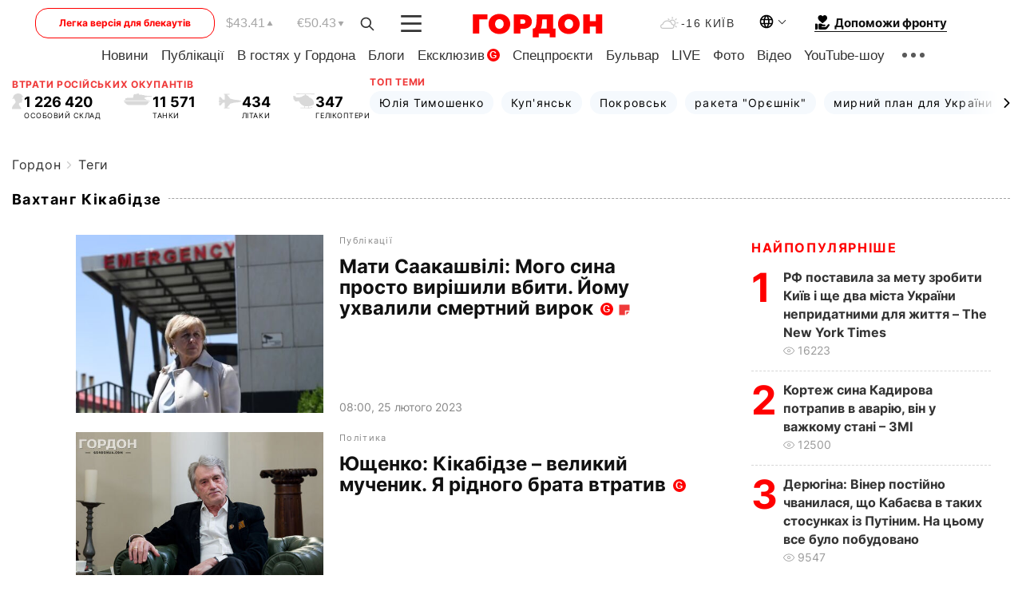

--- FILE ---
content_type: text/html; charset=UTF-8
request_url: https://gordonua.com/ukr/tags/vahtang-kikabidze.html
body_size: 25555
content:
<!DOCTYPE html><html lang="uk"><head>
    <meta charset="UTF-8">
    <meta http-equiv="X-UA-Compatible" content="IE=edge">
    <meta name="viewport" content="width=device-width, initial-scale=1">

    <meta name="msvalidate.01" content="DF6B4591C603DAD4E73878CB6B106CCE" />
    
    
    

    

        <title>Вахтанг Кікабідзе. Всі новини на тему: Вахтанг Кікабідзе</title>        
    
    
    
    
    
                    <link rel="alternate" href="https://gordonua.com/tags/vahtang-kikabidze.html" hreflang="ru">
                        <link rel="alternate" href="https://gordonua.com/ukr/tags/vahtang-kikabidze.html" hreflang="uk">
                <link rel="alternate" href="https://gordonua.com/ukr/tags/vahtang-kikabidze.html" hreflang="x-default">
                        <link rel="canonical" href="https://gordonua.com/ukr/tags/vahtang-kikabidze.html">                                                                        
                
        
                <script async src="https://www.googletagmanager.com/gtag/js?id=G-LLKXF6867N"></script>
        <script>
            window.dataLayer = window.dataLayer || [];
            function gtag(){dataLayer.push(arguments);}
            gtag('js', new Date());

            gtag('config', 'G-LLKXF6867N');
        </script>
    
    <script type="text/javascript">
        var gtmContainerId = 'GTM-PFHTMJ';
        function gordonGTM() {
            // Код Google Tag Manager
            (function(w,d,s,l,i){w[l]=w[l]||[];w[l].push({'gtm.start':
            new Date().getTime(),event:'gtm.js'});var f=d.getElementsByTagName(s)[0],
            j=d.createElement(s),dl=l!='dataLayer'?'&l='+l:'';j.async=true;j.src=
            'https://www.googletagmanager.com/gtm.js?id='+i+dl;f.parentNode.insertBefore(j,f);
            })(window,document,'script','dataLayer', gtmContainerId);
        }
        window.addEventListener('DOMContentLoaded', function() {
            if (window.innerWidth <= 520) {
                setTimeout(gordonGTM, 4000);
            } else {
                gordonGTM();
            }
        });
    </script>

            <script type="text/javascript">
            function loadDelayedScripts() {
                var gptScript = document.createElement('script');
                gptScript.src = 'https://securepubads.g.doubleclick.net/tag/js/gpt.js';
                gptScript.async = true;
                document.head.appendChild(gptScript);

                var ymScript = document.createElement('script');
                ymScript.src = 'https://cdn.membrana.media/gdn/ym.js';
                ymScript.async = true;
                document.head.appendChild(ymScript);

                window.yieldMasterCmd = window.yieldMasterCmd || [];
                window.yieldMasterCmd.push(function() {
                    window.yieldMaster.init({
                        pageVersionAutodetect: true
                    });
                });
            }

            window.addEventListener('DOMContentLoaded', function() {
                setTimeout(loadDelayedScripts, 2000);
                                    gtag('event', 'membrana_ym_init');
                            });
        </script>

        <style>
            .nts-ad {display: flex; flex-direction: column; align-items: center; justify-content: center}
            .nts-ad-h300 {min-height: 300px}
        </style>
        
                        
    
    <meta property='og:title' content="Вахтанг Кікабідзе. Всі новини на тему: Вахтанг Кікабідзе"/>
    <meta name='twitter:title' content="Вахтанг Кікабідзе. Всі новини на тему: Вахтанг Кікабідзе">
            <meta property='og:description' content=""/>
        <meta name='twitter:description' content="">
    
<meta property='og:type' content='website'/>
<meta property='og:url' content='/ukr/tags/vahtang-kikabidze.html'/>
<meta property='og:site_name' content='Гордон | Gordon'/>

<meta name='twitter:card' content='summary_large_image'>
<meta name='twitter:site' content='@Gordonuacom'>
<meta name='twitter:creator' content='@Gordonuacom'>
                            <script type="application/ld+json">
    {
        "@context": "https://schema.org",
        "@type": "WebPage",
        "name": "Теги",
                        "publisher": {
            "@type": "Organization",
            "name": "ГОРДОН",
            "url": "https://gordonua.com",
            "sameAs": [
                                    "https://www.youtube.com/vgostyahugordona",
                                    "https://www.facebook.com/gordonuacom",
                                    "https://twitter.com/Gordonuacom",
                                    "https://flipboard.com/@GORDONUA",
                                    "https://gordonua.com/ukr/xml/rss.xml",
                                    "https://t.me/gordonuacom",
                                    "https://t.me/dmytrogordon_official",
                                    "https://invite.viber.com/?g2=AQABYNa0%2Brz9Pkzt0NnTdm5DcUzQHlf7QrDvmsZ1C9h5ZjM%2FKIIfxji%2BDRkQ6fy9&lang=ru",
                                "https://uk.wikipedia.org/wiki/%D0%93%D0%BE%D1%80%D0%B4%D0%BE%D0%BD_(%D1%96%D0%BD%D1%82%D0%B5%D1%80%D0%BD%D0%B5%D1%82-%D0%B2%D0%B8%D0%B4%D0%B0%D0%BD%D0%BD%D1%8F)"
            ],
            "logo": {
                "@type": "ImageObject",
                "url": "https://gordonua.com/user/img/gordon-logo.svg",
                "width": "228",
                "height": "42"
            }
        }
    }
    </script>



    
            
    <script type="application/ld+json">
    {
        "@context": "http://schema.org",
        "@type": "BreadcrumbList",
        "itemListElement": [
                                            {
                "@type": "ListItem",
                "position": 1,
                "item": {
                                            "@id": "/ukr/tags.html",  // cp0
                                        "name": "Теги"
                }
            }
                            ]
    }
    </script>
    

<script type="application/ld+json">
{
    "@context": "http://schema.org",
    "@type": "WebSite",
    "url": "https://gordonua.com",
    "potentialAction": {
        "@type": "SearchAction",
        "target": "/ukr/search/query={search_term_string}",
        "query-input": "required name=search_term_string"
    }
}
</script>                                                                                <link rel="preload" as="image" href="/img/article/16519/45_tn-v1677239525.jpg"/>
                                                                                                                <link rel="preload" as="image" href="/img/article/16477/43_tn-v1674927553.jpg"/>
                                                                                                                <link rel="preload" as="image" href="/img/article/16463/11_tn-v1674152508.png"/>
                                                                                                                <link rel="preload" as="image" href="/img/article/16461/21_tn-v1674057640.jpg"/>
                                                                                                                                                                                                                                                                                                                                                                                                                                                                                                                                                                                                                                                                                                                                        
<link rel="preconnect" href="https://connect.facebook.net">
<link rel="preconnect" href="https://cdn.gravitec.net">
    <link rel="preload" href='/user/css/fonts_connect_new3.css' as="style"/>
        <link rel="preload" href='/user/css/main.min-v37.css' as="style"/>
    <link rel="preload" href='/user/css/fix.min-v27.css' as="style"/>
        <link rel="icon" type="image/png" href="/user/img/favicon-new.png" sizes="16x16">
    <link rel="icon" type="image/png" href="/user/img/favicon-new32.png" sizes="32x32">
    <link rel="apple-touch-icon" type="image/png" href="/user/img/favicon-newiOS.png" sizes="180x180">
    
    <link rel="stylesheet" href="/user/css/fonts_connect_new3.css">
        <link rel="stylesheet" href="/user/css/main.min-v37.css">
    <link rel="stylesheet" href="/user/css/fix.min-v27.css">
    <style>
        div[data-place='43'],
        div[data-place='70'], 
        div[data-place='71'], 
        div[data-place='72'],
        div[data-place='56'], 
        div[data-place='57'], 
        div[data-place='58'],
        div[data-place='36'],
        div[data-place='37'],
        div[data-place='38'],
        div[data-place='160'],
        div[data-place='161'],
        div[data-place='51'],
        div[data-place='52'],
        div[data-place='53'],
        div[data-place='88'],
        div[data-place='89'],
        div[data-place='82'],
        div[data-place='44'],
        div[data-place='99'],
        div[data-place='100'],
        div[data-place='102'],
        div[data-place='103'],
        div[data-place='104'],
        div[data-place='96'],
        div[data-place='98'],
        div[data-place='168'],
        div[data-place='169']
        {
            margin: 30px 0;
        }
        div[data-place='70'],
        div[data-place='43'],
        div[data-place='56'],
        div[data-place='51'],
        div[data-place='37'],
        div[data-place='36']{
            position: relative;
            z-index: 1;
        }
        div[data-place='108'], div[data-place='109']{
            margin: 30px auto;
        }
        blockquote.twitter-tweet{
            padding: inherit;
            font-size: inherit;
            line-height: inherit;
            text-align: inherit;
            color: inherit;
            font-family: inherit;
            border-top: inherit;
            position: inherit;
            margin-top: inherit;
        }
        blockquote.twitter-tweet a{
            color: #2f89ce;
            font-family: inherit;
        }
        blockquote.twitter-tweet a:hover{
            color: #ff5353!important;
        }
        .main-slider ~ .content__flex-main .content__base{
            order: 2!important;
        }
        .top-slider__box .swiper-slide{
            margin-right: 15px;
        }
         @media screen and (max-width: 567px){
            .theme-box.tegs-rubric .theme-box-slider1 .swiper-slide{
            margin-right: 10px;
        }
        }
        .bulvar .theme-box .news-tegs__link{
            font-family: Inter-Regular, sans-serif;
        }
    </style>
    <script>
        var root_domain = 'gordonua.com';
        var loadsrcscache = [];
        load_srcs = function(sources, callback) {
            loadsrcscache.push([sources, callback]);
        }
    </script>

    </head><body ><div class="sbody"><style>.boulevard-block .main-slider .views {display: block;}.popular-list .popular-list__item .views {display: block!important;}[data-action="banners"] .banner.has-iframe::before,[data-action="banners"] .banner.has-img::before,[data-action="banners"] .banner .adsbygoogle:before {content: "Реклама";display: block;font-size: 14px;color: #9a9a9a;}[data-action="banners"] .banner a::before{font-family: 'Inter-Regular';}[data-action="banners"] .banner .adsbygoogle:before{position: absolute;top: -30px;}[data-action="banners"] .banner .adsbygoogle{margin-top: 20px;position: relative;}[data-action="banners"] .banner.has-iframe .adsbygoogle:before{display: none;}[data-action="banners"] .banner.has-iframe .adsbygoogle{margin-top: 0;}.MIXADVERT_NET a::before{display: none!important;}.MIXADVERT_NET > div::before{position: absolute;top: -30px;}@media (min-width: 567px) {.news-slider-box .content-tile.big .content-tile__img img{height: auto;}}.news-slider-box .content-tile.big .content-tile__img {max-height: 200px;}@media (max-width: 567px){.news-slider-box .content-tile.big .content-tile__img {max-height: 166px;}}.content-title .content-title__link h1,main.content__base .content-title h1.content-title__link{font-size: inherit !important;line-height: inherit !important;color: inherit !important;margin-bottom: inherit !important;font-family: inherit !important;display: inline !important;letter-spacing: inherit!important;text-transform: inherit!important;}main.content__base .content-title h1.content-title__link{color: red!important;font-size: 18px!important;line-height: 24px!important;letter-spacing: .08em!important;text-transform: uppercase!important;font-family: Inter-Bold, sans-serif !important;}.all-materials-title h1 {display: block;width: fit-content;text-transform: uppercase;font-family: Inter-SemiBold;font-size: 16px;letter-spacing: .08em;color: #202020;background: #fff;padding-right: 10px;margin-bottom: 0;line-height: 30px;white-space: nowrap;}.all-materials-title.top-theme-title.top-theme-page-title h1 {text-transform: inherit;}@media (max-width: 640px) {.materil-author h1 {font-size: 16px;}}</style><script>
                   function checkBanners() {  
                        document.querySelectorAll('.banner:not(.has-iframe)').forEach(banner => {
                            if (banner.querySelector('iframe')) {
                                banner.classList.add('has-iframe');
                            } 
                            if (banner.querySelector('img')) {
                                banner.classList.add('has-iframe');
                            }
                            
                            const div = banner.querySelector('div[id]');
                            if (div && (div.innerHTML.trim() !== '' || div.nextElementSibling && div.nextElementSibling.tagName === 'SCRIPT')) {
                                banner.classList.add('has-iframe');
                            }
                        });  
                    }
                setTimeout(checkBanners, 4000);
                let scrollCount = 0;
                function onScroll() {
                    checkBanners();
                    scrollCount++;
                        if (scrollCount >= 5) {
                            window.removeEventListener('scroll', onScroll);
                        }
                    }
                window.addEventListener('scroll', checkBanners);
            </script><script>
                function getCookie(name) {
                    var nameEQ = name + "=";
                    var ca = document.cookie.split(';');
                    for(var i=0;i < ca.length;i++) {
                        var c = ca[i];
                        while (c.charAt(0)==' ') c = c.substring(1,c.length);
                        if (c.indexOf(nameEQ) == 0) return c.substring(nameEQ.length,c.length);
                    }
                    return null;
                }
                function set_cookie(name,value,days, link) {
                    var expires = "";
                    if (days) {
                        var date = new Date();
                        date.setTime(date.getTime() + (days*24*60*60*1000));
                        expires = "; expires=" + date.toUTCString();
                    }
                    document.cookie = name + "=" + (value || "")  + expires + "; path=/";
                    document.location.href = link;
                }

                var pull_optimization_check = {};
            </script><!-- Google Tag Manager (noscript) -->
<noscript><iframe src="https://www.googletagmanager.com/ns.html?id=GTM-PFHTMJ"
height="0" width="0" style="display:none;visibility:hidden"></iframe></noscript>
<!-- End Google Tag Manager (noscript) --> <style>
    .header__top{
        position: relative;
    }
    .light-version-btn:hover {
        opacity: 0.8;
    }
    .light-version-btn{
        font-size: 12px;
        line-height: 20px;
        display: flex;
        justify-content: center;
        align-items: center;
        height: 38px;
        width: 100%;
        max-width: 225px;
        /* position: absolute; */
        top: 5px;
        left: 5.5%;
        color: #FF0000;
        border: 1px solid #FF0000;
        border-radius: 16px;
        margin-right: 14px;
    }
    @media (max-width: 1270px){
        .light-version-btn{
            left: 46px;
        }
    }
    @media (max-width: 1210px){
        .light-version-btn {
            max-width: 195px;
        }
    }
    @media (max-width: 1150px){
        .light-version-btn {
            display: none;
        }
    }
    @media (max-width: 567px){
        .header__top,  .country-switcher{
            background: white;
        }
    }
    @media (max-width: 1150px){
        .light-version-btn {
            display: none;
            right: 0;
            left: auto;
            background: white;
            position: fixed;
            bottom: 0;
            top: auto;
            max-width: 100%;
            border: none;
            height: 91px;
            font-size: 16px;
            background: #F7F7F8;
            border-radius: 0;
        }
    }

    

    .foundation {
        display: none;
        border-bottom: 1px solid;
        line-height: 19px;
        text-decoration: none;
    }
    .foundation img {
        padding-bottom: 2px;
    }
    .foundation span.foundation-text {
        font-family: Inter-Bold, sans-serif;
        font-size: 15px;
        padding-left: 5px;
    }
    .foundation:hover span.foundation-text {
        color: red;
    }

    @media (min-width: 749px){
        .foundation {
            display: inline-flex;
        }
    }
</style>

<header class="header">
    <div class="container">
        <div class="header__top">
            <a class="light-version-btn" href="https://fast.gordonua.com/ukr/">
                Легка версія для блекаутів
            </a>
            <div class="course">
                <span class="course__item dollar">$43.41</span>
                <span class="course__item euro">€50.43</span>
            </div>
            <button id="search-btn" class="search-btn">
                <img width="18" height="18" src="/user/img/Shape.svg" alt="search btn">
            </button>
            <a class="menu-mob" id="butt1" >
                <img width="26" height="21" class="closed" src="/user/img/gumburger.svg" alt="menu closed">
                <div class="open">
                    <img src="/user/img/close_.svg" alt="menu open">
                </div>
            </a>

            <div class="logo">
                <a href="https://gordonua.com/ukr/">
                    <img width="165" height="30" src="/user/img/gordon-logo.svg" alt="Головна">
                </a>
            </div>

            <div class="temperature">
                <img width="23" height="16" src="/user/img/temp.svg" alt="weather">
                -16 Київ
            </div>

            <div class="languages">
            <div class="languages-select"><img width="20" height="20" src="/user/img/planet.svg" alt="languages"></div>
            <div class="languages-change">
                                                                                                                                                                                                                                                        <div><a href="/tags/vahtang-kikabidze.html" data-langid="2" data-absnum="1" onclick="set_cookie('lang', 1, 30, '/tags/vahtang-kikabidze.html')" style="font-size:16px;font-weight:400">RU</a></div>
                        <div><a href="https://english.gordonua.com" onclick="document.location.href='https://english.gordonua.com'" style="font-size:16px;font-weight:400">EN</a></div>
                                                                                                                </div>
            </div>

            <a href="/ukr/drone.html" class="foundation">
                <img width="20" height="20" src="/user/img/foundation-help.svg" alt="languages">
                <span class="foundation-text">Допоможи фронту</span>
            </a>
        </div>

                                                                                                                                                                                                                                                                                                                                                                                
                                                                                                                                                                                                                                                                                
                                                                                                                                                                                                                                                                                                                                                                                                                
                                                                                                                                                                                        
        <div class="header-menu">
            <button id="search-btn-mob" class="search-btn search-btn-mob"><img width="18" height="18" src="/user/img/Shape.svg" alt="search">Пошук</button>
            <div class="header-menu__item">
                <div class="header-menu__title-box"><span class="header-menu__title">Головна</span></div>
                <nav>
                    <ul>
                                                    <li><a  href="/ukr/news.html">Новини</a></li>
                                                    <li><a  href="/ukr/publications.html">Публікації</a></li>
                                                    <li><a  href="/ukr/interview.html">В гостях у Гордона</a></li>
                                                    <li><a  href="/ukr/blogs.html">Блоги</a></li>
                                                    <li><a  href="/ukr/exclusive.html">Ексклюзив</a><span class="g-bl">G</span></li>
                                                    <li><a  href="/ukr/specprojects.html">Спецпроєкти</a></li>
                                                    <li><a  href="/ukr/bulvar.html">Бульвар</a></li>
                                                    <li><a  href="/ukr/live.html">LIVE</a></li>
                                                    <li><a  href="/ukr/photo.html">Фото</a></li>
                                                    <li><a  href="/ukr/video.html">Відео</a></li>
                                                    <li><a  href="/ukr/talkshow.html">YouTube-шоу</a></li>
                                            </ul>
                </nav>
                <div class="header-menu__item">
                    <div class="header-menu__title-box"><span class="header-menu__title">Соцмережі</span></div>
                    <nav>
                        <ul>
                                                                                            <li><a class="bold youtube-h" href="https://www.youtube.com/vgostyahugordona">YouTube</a></li>
                                                                                            <li><a class="bold facebook-h" href="https://www.facebook.com/gordonuacom">Facebook</a></li>
                                                                                            <li><a class="bold twitter-h" href="https://twitter.com/Gordonuacom">Twitter</a></li>
                                                                                            <li><a class="bold flipboard-h" href="https://flipboard.com/@GORDONUA">Flipboard</a></li>
                                                                                            <li><a class="bold rss-h" href="https://gordonua.com/ukr/xml/rss.xml">RSS</a></li>
                                                                                            <li><a class="bold telegram-h" href="https://t.me/gordonuacom">Telegram <br> Gordonua.com</a></li>
                                                                                            <li><a class="bold telegram-h2" href="https://t.me/dmytrogordon_official">Telegram <br> Дмитро Гордон</a></li>
                                                                                            <li><a class="bold viber-h" href="https://invite.viber.com/?g2=AQABYNa0%2Brz9Pkzt0NnTdm5DcUzQHlf7QrDvmsZ1C9h5ZjM%2FKIIfxji%2BDRkQ6fy9&lang=ru">Viber</a></li>
                                                    </ul>
                    </nav>
                </div>
            </div>
            <div class="header-menu__item">
                <div class="header-menu__title-box"><span class="header-menu__title">Категорії новин</span></div>
                <nav>
                    <ul>
                                                    <li><a href="/ukr/news.html">Всі новини</a></li>
                                                    <li><a href="/ukr/news/military-actions.html">Воєнні дії</a></li>
                                                    <li><a href="/ukr/news/worldnews.html">Світ</a></li>
                                                    <li><a href="/ukr/news/politics.html">Політика</a></li>
                                                    <li><a href="/ukr/news/money.html">Гроші</a></li>
                                                    <li><a href="/ukr/news/sport.html">Спорт</a></li>
                                                    <li><a href="/ukr/news/localnews.html">Надзвичайні події</a></li>
                                                    <li><a href="/ukr/news/culture.html">Культура</a></li>
                                                    <li><a href="/ukr/news/science.html">Техно</a></li>
                                                    <li><a href="/ukr/news/health.html">Спосіб життя</a></li>
                                                    <li><a href="/ukr/interesting.html">Цікаве</a></li>
                                                    <li><a href="/ukr/news/society.html">Cуспільство</a></li>
                                            </ul>
                </nav>
                <div class="header-menu__item mobile-hide">
                    <div class="header-menu__title-box"><span class="header-menu__title">Контакти</span></div>
                    <nav class="contacts-box">
                        <ul>
                            <li><a class="contacts-h" href="tel:+380442071301">+380 (44) 207-13-01,</a></li>
                            <li><a class="contacts-h" href="tel:+380442071302">+380 (44) 207-13-02</a></li>
                        </ul>
                    </nav>
                    <nav class="email-box">
                        <ul>
                            <li><a class="email-h" href="/cdn-cgi/l/email-protection#f396979a879c81b3949c81979c9d8692dd909c9e"><span class="__cf_email__" data-cfemail="690c0d001d061b290e061b0d06071c08470a0604">[email&#160;protected]</span></a></li>
                        </ul>
                    </nav>
                   
                    <div class="hide-desctop">
                        <div class="header-menu__title-box"><span class="header-menu__title">Інформація</span></div>
                        <nav>
                            <ul>
                                                                    <li><a href="/ukr/about/job.html">Вакансії</a></li>
                                                                    <li><a href="/ukr/about.html">Редакція</a></li>
                                                                    <li><a href="/ukr/about/advertisement.html">Реклама на сайті</a></li>
                                                                    <li><a href="/ukr/legal_info.html">Правова інформація</a></li>
                                                                    <li><a href="/ukr/about/how-to-read.html">Як нас читати на тимчасово окупованих територіях</a></li>
                                                            </ul>
                        </nav>
                        <span class="header-menu__title">Застосунки</span>
                        <nav>
                            <ul class="app-box">
                                <li><a href="https://play.google.com/store/apps/details?id=com.gordon"><img src="/user/img/app1.png" alt="android app"></a></li>
                                <li><a href="https://itunes.apple.com/app/id1282904011"><img src="/user/img/app2.png" alt="ios app"></a></li>
                            </ul>
                        </nav>
                    </div>
                </div>
            </div>
            <div class="header-menu__item">
                <div class="header-menu__title-box"><span class="header-menu__title">Місто</span></div>
                <nav>
                    <ul>
                                                    <li><a  href="/ukr/news/kiev.html">Київ</a></li>
                                                    <li><a  href="/ukr/tags/harkov.html">Харків</a></li>
                                                    <li><a  href="/ukr/tags/lvov.html">Львів</a></li>
                                                    <li><a  href="/ukr/tags/dnepr.html">Дніпро</a></li>
                                                    <li><a  href="/ukr/tags/odessa-1.html">Одеса</a></li>
                                                    <li><a  href="/ukr/tags/mariupol-1.html">Маріуполь</a></li>
                                                    <li><a  href="/ukr/tags/donetsk-1.html">Донецьк</a></li>
                                                    <li><a  href="/ukr/tags/lugansk.html">Луганськ</a></li>
                                            </ul>
                </nav>
            </div>
            <div class="header-menu__item mobile-hide">
                <div class="header-menu__title-box"><span class="header-menu__title">Соцмережі</span></div>
                <nav>
                    <ul>
                                                                                <li><a class="bold youtube-h" href="https://www.youtube.com/vgostyahugordona">YouTube</a></li>
                                                                                <li><a class="bold facebook-h" href="https://www.facebook.com/gordonuacom">Facebook</a></li>
                                                                                <li><a class="bold twitter-h" href="https://twitter.com/Gordonuacom">Twitter</a></li>
                                                                                <li><a class="bold flipboard-h" href="https://flipboard.com/@GORDONUA">Flipboard</a></li>
                                                                                <li><a class="bold rss-h" href="https://gordonua.com/ukr/xml/rss.xml">RSS</a></li>
                                                                                <li><a class="bold telegram-h" href="https://t.me/gordonuacom">Telegram <br> Gordonua.com</a></li>
                                                                                <li><a class="bold telegram-h2" href="https://t.me/dmytrogordon_official">Telegram <br> Дмитро Гордон</a></li>
                                                                                <li><a class="bold viber-h" href="https://invite.viber.com/?g2=AQABYNa0%2Brz9Pkzt0NnTdm5DcUzQHlf7QrDvmsZ1C9h5ZjM%2FKIIfxji%2BDRkQ6fy9&lang=ru">Viber</a></li>
                                            </ul>
                </nav>
            </div>
            <div class="header-menu__item mobile-hide">
                <div class="hide-desctop">
                    <div class="header-menu__title-box"><span class="header-menu__title">Інформація</span></div>
                    <nav>
                        <ul>
                                                            <li><a href="/ukr/about/job.html">Вакансії</a></li>
                                                            <li><a href="/ukr/about.html">Редакція</a></li>
                                                            <li><a href="/ukr/about/advertisement.html">Реклама на сайті</a></li>
                                                            <li><a href="/ukr/legal_info.html">Правова інформація</a></li>
                                                            <li><a href="/ukr/about/how-to-read.html">Як нас читати на тимчасово окупованих територіях</a></li>
                                                    </ul>
                    </nav>
                </div>
                <div class="header-menu__title-box"><span class="header-menu__title">Контакти</span></div>
                <nav class="contacts-box">
                    <ul>
                        <li><a class="contacts-h" href="tel:+380442071301">+380 (44) 207-13-01,</a></li>
                        <li><a class="contacts-h" href="tel:+380442071302">+380 (44) 207-13-02</a></li>
                    </ul>
                </nav>

                <nav class="email-box" style="margin-bottom: 0">
                    <ul>
                        <li><a class="email-h" href="/cdn-cgi/l/email-protection#5530313c213a2715323a27313a3b20347b363a38"><span class="__cf_email__" data-cfemail="3550515c415a4775525a47515a5b40541b565a58">[email&#160;protected]</span></a></li>
                    </ul>
                </nav>
                <div class="help-btn">
                    <span>Допоможи фронту</span>
                    <a class="help-btn__link" href="/ukr/drone.html">Допомогти</a>
                </div>
                <div class="hide-desctop">
                    <span class="header-menu__title">Застосунки</span>
                    <nav>
                        <ul class="app-box">
                            <li><a href="https://play.google.com/store/apps/details?id=com.gordon"><img src="/user/img/app1.png" alt="app google pic"></a></li>
                            <li><a href="https://itunes.apple.com/app/id1282904011"><img src="/user/img/app2.png" alt="app apple pic"></a></li>
                        </ul>
                    </nav>
                </div>
            </div>

            <div class="header-menu__item hide-mobile">
                <div class="header-menu__title-box"><span class="header-menu__title">Інформація</span></div>
                <nav>
                    <ul>
                                                    <li><a href="/ukr/about/job.html">Вакансії</a></li>
                                                    <li><a href="/ukr/about.html">Редакція</a></li>
                                                    <li><a href="/ukr/about/advertisement.html">Реклама на сайті</a></li>
                                                    <li><a href="/ukr/legal_info.html">Правова інформація</a></li>
                                                    <li><a href="/ukr/about/how-to-read.html">Як нас читати на тимчасово окупованих територіях</a></li>
                                            </ul>
                </nav>
                <span class="header-menu__title">Застосунки</span>
                <nav>
                    <ul class="app-box">
                        <li><a href="https://play.google.com/store/apps/details?id=com.gordon"><img src="/user/img/app1.png" alt="app google p"></a></li>
                        <li><a href="https://itunes.apple.com/app/id1282904011"><img src="/user/img/app2.png" alt="app apple p"></a></li>
                    </ul>
                </nav>
            </div>

        </div>

        <div class="header_rubric">
            <nav>
                <ul>
                                            <li><a class="header_rubric__link" href="/ukr/news.html">Новини</a></li>
                                            <li><a class="header_rubric__link" href="/ukr/publications.html">Публікації</a></li>
                                            <li><a class="header_rubric__link" href="/ukr/interview.html">В гостях у Гордона</a></li>
                                            <li><a class="header_rubric__link" href="/ukr/blogs.html">Блоги</a></li>
                                            <li><a class="header_rubric__link" href="/ukr/exclusive.html">Ексклюзив</a><span class="g-bl">G</span></li>
                                            <li><a class="header_rubric__link" href="/ukr/specprojects.html">Спецпроєкти</a></li>
                                            <li><a class="header_rubric__link" href="/ukr/bulvar.html">Бульвар</a></li>
                                            <li><a class="header_rubric__link" href="/ukr/live.html">LIVE</a></li>
                                            <li><a class="header_rubric__link" href="/ukr/photo.html">Фото</a></li>
                                            <li><a class="header_rubric__link" href="/ukr/video.html">Відео</a></li>
                                            <li><a class="header_rubric__link" href="/ukr/talkshow.html">YouTube-шоу</a></li>
                                    </ul>
                <button class="menu-show"><img width="28" height="6" src="/user/img/group1.svg" alt="show menu"></button>
            </nav>
            <div class="menu-rubric">
                <nav>
                    <ul>
                                                    <li><a href="/ukr/news.html">Всі новини</a></li>
                                                    <li><a href="/ukr/news/military-actions.html">Воєнні дії</a></li>
                                                    <li><a href="/ukr/news/worldnews.html">Світ</a></li>
                                                    <li><a href="/ukr/news/politics.html">Політика</a></li>
                                                    <li><a href="/ukr/news/money.html">Гроші</a></li>
                                                    <li><a href="/ukr/news/sport.html">Спорт</a></li>
                                                    <li><a href="/ukr/news/localnews.html">Надзвичайні події</a></li>
                                                    <li><a href="/ukr/news/culture.html">Культура</a></li>
                                                    <li><a href="/ukr/news/science.html">Техно</a></li>
                                                    <li><a href="/ukr/news/health.html">Спосіб життя</a></li>
                                                    <li><a href="/ukr/interesting.html">Цікаве</a></li>
                                                    <li><a href="/ukr/news/society.html">Cуспільство</a></li>
                                            </ul>
                </nav>
            </div>
        </div>

        <div class="rubric-box">
            <div class="rubric-box-slider swiper-container">
                <div class="swiper-wrapper">
                                            <div class="swiper-slide">
                            <a class="rubric-box__item" href="/ukr/news.html"><span>Новини</span></a>
                        </div>
                                            <div class="swiper-slide">
                            <a class="rubric-box__item" href="/ukr/publications.html"><span>Публікації</span></a>
                        </div>
                                            <div class="swiper-slide">
                            <a class="rubric-box__item" href="/ukr/interview.html"><span>В гостях у Гордона</span></a>
                        </div>
                                            <div class="swiper-slide">
                            <a class="rubric-box__item" href="/ukr/blogs.html"><span>Блоги</span></a>
                        </div>
                                            <div class="swiper-slide">
                            <a class="rubric-box__item" href="/ukr/exclusive.html"><span>Ексклюзив</span></a>
                        </div>
                                            <div class="swiper-slide">
                            <a class="rubric-box__item" href="/ukr/specprojects.html"><span>Спецпроєкти</span></a>
                        </div>
                                            <div class="swiper-slide">
                            <a class="rubric-box__item" href="/ukr/bulvar.html"><span>Бульвар</span></a>
                        </div>
                                            <div class="swiper-slide">
                            <a class="rubric-box__item" href="/ukr/live.html"><span>LIVE</span></a>
                        </div>
                                            <div class="swiper-slide">
                            <a class="rubric-box__item" href="/ukr/photo.html"><span>Фото</span></a>
                        </div>
                                            <div class="swiper-slide">
                            <a class="rubric-box__item" href="/ukr/video.html"><span>Відео</span></a>
                        </div>
                                            <div class="swiper-slide">
                            <a class="rubric-box__item" href="/ukr/talkshow.html"><span>YouTube-шоу</span></a>
                        </div>
                                    </div>
                <span class="theme-arrow_"><img src="/user/img/arrow-right2.svg" alt="sl arr right"></span>
            </div>
            
            

                        
                                                                                                                                        
            <div class="top-wrapper flex2">
                <div class="top-wrapper-item">
                    <div class="losses-wrap flex2">
                        <div class="item-lw title flex2">
                            Втрати російських окупантів
                        </div>
                        <div class="item-lw">
                            <div class="losses flex2">
                                <div class="item-l-wrap flex2">
                                    <div class="item-l">
                                        <img width="15" height="20" class="r-p" src="/user/img/r-p.svg" alt="">
                                    </div>
                                    <div class="item-l flex2">
                                        <span> 1 226 420</span>
                                        <p>ОСОБОВИЙ СКЛАД</p>
                                    </div>
                                </div>
                                <div class="item-l-wrap flex2">
                                    <div class="item-l">
                                        <img width="36" height="15" class="r-t" src="/user/img/r-t.svg" alt="">
                                    </div>
                                    <div class="item-l">
                                        <span> 11 571</span>
                                        <p>
ТАНКИ</p>
                                    </div>
                                </div>
                                <div class="item-l-wrap flex2">
                                    <div class="item-l">
                                        <img width="29" height="19" class="r-pl" src="/user/img/r-pl.svg" alt="">
                                    </div>
                                    <div class="item-l">
                                        <span> 434</span>
                                        <p>ЛІТАКИ</p>
                                    </div>
                                </div>
                                <div class="item-l-wrap flex2">
                                    <div class="item-l">
                                        <img width="28" height="19" class="r-h" src="/user/img/r-h.svg" alt="">
                                    </div>
                                    <div class="item-l">
                                        <span> 347</span>
                                        <p>ГЕЛІКОПТЕРИ</p>
                                    </div>
                                </div>
                            </div>
                        </div>
                    </div>
                </div>

                
                <div class="top-wrapper-item">
                    <div class="losses-wrap losses-wrap-slider flex2">
                        <div class="item-lw title flex2">
                            Топ теми
                        </div>
                        <div class="item-lw">
                            <div class="theme-box">
                                <div class="theme-box-slider swiper-container">
                                    <div class="swiper-wrapper">
                                                                                    <div class="swiper-slide">
                                                <a class="theme-box__item " href="/ukr/tags/julija-timoshenko.html">
                                                    <span>Юлія Тимошенко</span>
                                                </a>
                                            </div>
                                                                                    <div class="swiper-slide">
                                                <a class="theme-box__item " href="/ukr/tags/kupjansk.html">
                                                    <span>Куп'янськ</span>
                                                </a>
                                            </div>
                                                                                    <div class="swiper-slide">
                                                <a class="theme-box__item " href="/ukr/tags/pokrovsk.html">
                                                    <span>Покровськ</span>
                                                </a>
                                            </div>
                                                                                    <div class="swiper-slide">
                                                <a class="theme-box__item " href="/ukr/tags/raketa-oreshnik.html">
                                                    <span>ракета "Орєшнік"</span>
                                                </a>
                                            </div>
                                                                                    <div class="swiper-slide">
                                                <a class="theme-box__item " href="/ukr/tags/mirnyj-plan-dlja-ukrainy.html">
                                                    <span>мирний план для України</span>
                                                </a>
                                            </div>
                                                                            </div>
                                </div>
                
                                <span class="swiper-button-prev theme-arrow theme-arrow-left swiper-button-white">
                                    <img width="8" height="12" src="/user/img/arrow-right2.svg" alt="sl left">
                                </span>
                                <span class="swiper-button-next theme-arrow swiper-button-white">
                                    <img width="8" height="12" src="/user/img/arrow-right2.svg" alt="sl right">
                                </span>
                            </div>
                        </div>
                    </div>
                </div>
            </div>
            
        </div>
    </div>
</header>

<script data-cfasync="false" src="/cdn-cgi/scripts/5c5dd728/cloudflare-static/email-decode.min.js"></script><script>
    load_srcs(['/user/js/swiper-bundle.min.js'], function() {
        var swiper = new Swiper(".theme-box-slider", {
            spaceBetween: 10,
            grabCursor: true,
            slidesPerView: 'auto',
            navigation: {
                nextEl: ".swiper-button-next",
                prevEl: ".swiper-button-prev"
            },
        });
        
        var swiper = new Swiper(".theme-box-slider1", {
            spaceBetween: 10,
            grabCursor: true,
            slidesPerView: 'auto',
            navigation: {
                nextEl: ".theme-arrow1"
            },
        });
        
        var swiper = new Swiper(".rubric-box-slider", {
            spaceBetween: 16,
            grabCursor: true,
            slidesPerView: 'auto',
            navigation: {
                nextEl: ".theme-arrow_"
            },
        });
    });
</script> <div class="container "> 

<style>
    @media screen and (max-width: 412px) {
           .tegs-page__content__item__img img {
                position: absolute;
                top: 0;
                left: 0;
                width: 100%;
                height: 100%;
            }
            .tegs-page .tegs-page__content.js-append-stream .tegs-page__content__item__img {
                display: block;
                position: relative;
                width: 100%;
                padding-bottom: 75%;
                height: 0;
                display: block;
                margin-bottom: 6px;
            }
        }
</style>
    <div class="content content__flex content-two">
        
<ul class="breadcrumb breadcrumb-news">
    
    
        
    <li>
        <a href="/ukr/">Гордон</a>
    </li>
    
                                    <li>
                            <span class="closed_breadcrumbs_item">Теги</span>
                    </li>
    </ul>    </div>

    <div class="content-title tegs-page__title-desc">
                <h1 class="tag_title_special">Вахтанг Кікабідзе</h1>
    </div>

    <div class="content__flex-main tegs-page">
        <main class="content__base">
            <div class="container-inside">
                <div class="content-title tegs-page__title-mob">
                    <span class="tag_title_special">Вахтанг Кікабідзе</span>
                                    </div>

                

                <div class="tegs-page__content js-append-stream">
                                                                                                    
    <div class="tegs-page__content__item tegs-flex">
        <a class="tegs-page__img-link" href="https://gordonua.com/ukr/publications/mati-saakashvili-moho-sina-prosto-virishili-vbiti-jomu-ukhvalili-smertnij-virok-1651945.html">
            <div class="tegs-page__content__item__img">
                                    <img width="310" height="223" class="art_main_image" src="/img/article/16519/45_tn-v1677239525.jpg" alt="Мати Саакашвілі: Мого сина просто вирішили вбити. Йому ухвалили смертний вирок">
                            </div>
        </a>

        <div class="tegs-page__content__item__text tegs-flex">
            <div class="tegs-page__content__item__text__title">
                <a href="/ukr/publications.html">Публікації</a>
            </div>
            <a href="https://gordonua.com/ukr/publications/mati-saakashvili-moho-sina-prosto-virishili-vbiti-jomu-ukhvalili-smertnij-virok-1651945.html" class="tegs-page__content__item__text__about" data-edit="1651945,2402" data-absnum="1651945">
                Мати Саакашвілі: Мого сина просто вирішили вбити. Йому ухвалили смертний вирок 

<span class="art-icons">
                                                                                                                    
        
                <span class="g-bl 1">G</span>
        
        
                <span class="icon-pblc-art"></span>
    
        
        
        </span>
            </a>
            <div class="tegs-page__content__item__text__date tegs-flex">
                                <span class="tegs-page__date__time">08:00, 25 лютого 2023</span>
                                            </div>
        </div>
    </div>
                                                                                                                                                                            
    <div class="tegs-page__content__item tegs-flex">
        <a class="tegs-page__img-link" href="https://gordonua.com/ukr/news/politics/jushchenko-kikabidze-velikij-muchenik-ja-ridnogo-brata-vtrativ-1647743.html">
            <div class="tegs-page__content__item__img">
                                    <img width="310" height="223" class="art_main_image" src="/img/article/16477/43_tn-v1674927553.jpg" alt="Ющенко: Кікабідзе – великий мученик. Я рідного брата втратив">
                            </div>
        </a>

        <div class="tegs-page__content__item__text tegs-flex">
            <div class="tegs-page__content__item__text__title">
                <a href="/ukr/news/politics.html">Політика</a>
            </div>
            <a href="https://gordonua.com/ukr/news/politics/jushchenko-kikabidze-velikij-muchenik-ja-ridnogo-brata-vtrativ-1647743.html" class="tegs-page__content__item__text__about" data-edit="1647743,2194" data-absnum="1647743">
                Ющенко: Кікабідзе – великий мученик. Я рідного брата втратив 

<span class="art-icons">
                                                                                                                    
        
                <span class="g-bl 1">G</span>
        
        
        
        
        
        </span>
            </a>
            <div class="tegs-page__content__item__text__date tegs-flex">
                                <span class="tegs-page__date__time">19:39, 28 сiчня 2023</span>
                                            </div>
        </div>
    </div>
                                                                                                    <div data-action="banners" style="width:100%" data-place="56"  data-page="30" class="sunsite_actions"></div>
                                                                                                                            
    <div class="tegs-page__content__item tegs-flex">
        <a class="tegs-page__img-link" href="https://gordonua.com/ukr/news/worldnews/u-tbilisi-pid-opleski-pohovali-kikabidze-na-tseremoniji-proshchannja-zachitali-lista-vid-zelenskogo-1646311.html">
            <div class="tegs-page__content__item__img">
                                    <img width="310" height="223" class="art_main_image" src="/img/article/16463/11_tn-v1674152508.png" alt="У Тбілісі під оплески поховали Кікабідзе. На церемонії прощання зачитали лист від Зеленського">
                            </div>
        </a>

        <div class="tegs-page__content__item__text tegs-flex">
            <div class="tegs-page__content__item__text__title">
                <a href="/ukr/news/worldnews.html">Світ</a>
            </div>
            <a href="https://gordonua.com/ukr/news/worldnews/u-tbilisi-pid-opleski-pohovali-kikabidze-na-tseremoniji-proshchannja-zachitali-lista-vid-zelenskogo-1646311.html" class="tegs-page__content__item__text__about" data-edit="1646311,2256" data-absnum="1646311">
                У Тбілісі під оплески поховали Кікабідзе. На церемонії прощання зачитали лист від Зеленського 

<span class="art-icons">
                                                                                                                    
        
            
        
        
        
        
        </span>
            </a>
            <div class="tegs-page__content__item__text__date tegs-flex">
                                <span class="tegs-page__date__time">20:30, 19 сiчня 2023</span>
                                            </div>
        </div>
    </div>
                                                                            <div data-action="banners" style="width:100%" data-place="88"  data-page="30" class="sunsite_actions"></div>
                                                                                                                                                    
    <div class="tegs-page__content__item tegs-flex">
        <a class="tegs-page__img-link" href="https://gordonua.com/ukr/news/worldnews/na-pohoron-kikabidze-vid-ukrajini-pojide-tkachenko-truna-artista-pokrita-dvoma-praporami-gruzinskoju-ta-ukrajinskoju-1646121.html">
            <div class="tegs-page__content__item__img">
                                    <img width="310" height="223" class="art_main_image" src="/img/article/16461/21_tn-v1674057640.jpg" alt="На похорон Кікабідзе від України поїде Ткаченко. Труну артиста покрили двома прапорами – грузинським і українським">
                            </div>
        </a>

        <div class="tegs-page__content__item__text tegs-flex">
            <div class="tegs-page__content__item__text__title">
                <a href="/ukr/news/worldnews.html">Світ</a>
            </div>
            <a href="https://gordonua.com/ukr/news/worldnews/na-pohoron-kikabidze-vid-ukrajini-pojide-tkachenko-truna-artista-pokrita-dvoma-praporami-gruzinskoju-ta-ukrajinskoju-1646121.html" class="tegs-page__content__item__text__about" data-edit="1646121,2256" data-absnum="1646121">
                На похорон Кікабідзе від України поїде Ткаченко. Труну артиста покрили двома прапорами – грузинським і українським 

<span class="art-icons">
                                                                                                                    
        
            
        
        
        
        
        </span>
            </a>
            <div class="tegs-page__content__item__text__date tegs-flex">
                                <span class="tegs-page__date__time">18:17, 18 сiчня 2023</span>
                                            </div>
        </div>
    </div>
                                                                                                                                                                                                                                                                        
    <div class="tegs-page__content__item tegs-flex">
        <a class="tegs-page__img-link" href="https://gordonua.com/ukr/blogs/dmitriy-gordon/u-zeniti-slavi-do-kikabidze-vnochi-prijshla-zhinka-z-prohannjam-pojihati-do-cholovika-shcho-vmiraje-i-vin-pojihav-u-tsomu-buv-ves-vahtang-kostjantinovich-1645752.html">
            <div class="tegs-page__content__item__img">
                                    <img width="310" height="223" class="art_main_image lozad" data-src="/img/article/16457/52_tn-v1673880479.jpg" alt="У зеніті слави до Кікабідзе вночі прийшла жінка із проханням поїхати до чоловіка, який помирав. І він поїхав. У цьому був увесь Вахтанг Костянтинович">
                            </div>
        </a>

        <div class="tegs-page__content__item__text tegs-flex">
            <div class="tegs-page__content__item__text__title">
                <a href="/ukr/blogs/dmitriy-gordon.html">Дмитро Гордон</a>
            </div>
            <a href="https://gordonua.com/ukr/blogs/dmitriy-gordon/u-zeniti-slavi-do-kikabidze-vnochi-prijshla-zhinka-z-prohannjam-pojihati-do-cholovika-shcho-vmiraje-i-vin-pojihav-u-tsomu-buv-ves-vahtang-kostjantinovich-1645752.html" class="tegs-page__content__item__text__about" data-edit="1645752,4333" data-absnum="1645752">
                Гордон: У зеніті слави до Кікабідзе вночі прийшла жінка із проханням поїхати до чоловіка, який помирав. І він поїхав. У цьому був увесь Вахтанг Костянтинович 

<span class="art-icons">
                                                                                                                    
        
                <span class="g-bl 1">G</span>
        
        
        
        
        
        </span>
            </a>
            <div class="tegs-page__content__item__text__date tegs-flex">
                                <span class="tegs-page__date__time">18:00, 16 сiчня 2023</span>
                                            </div>
        </div>
    </div>
                                                                                                                                                                                                                                
    <div class="tegs-page__content__item tegs-flex">
        <a class="tegs-page__img-link" href="https://gordonua.com/ukr/news/culture/drug-jakij-zavzhdi-buv-porjad-zelenskij-visloviv-spivchuttja-u-zv-jazku-zi-smertju-kikabidze-1645643.html">
            <div class="tegs-page__content__item__img">
                                    <img width="310" height="223" class="art_main_image lozad" data-src="/img/article/16456/43_tn-v1673807229.jpg" alt=""Друг, який завжди був поруч". Зеленський висловив співчуття у зв'язку зі смертю Кікабідзе">
                            </div>
        </a>

        <div class="tegs-page__content__item__text tegs-flex">
            <div class="tegs-page__content__item__text__title">
                <a href="/ukr/news/culture.html">Культура</a>
            </div>
            <a href="https://gordonua.com/ukr/news/culture/drug-jakij-zavzhdi-buv-porjad-zelenskij-visloviv-spivchuttja-u-zv-jazku-zi-smertju-kikabidze-1645643.html" class="tegs-page__content__item__text__about" data-edit="1645643,2196" data-absnum="1645643">
                "Друг, який завжди був поруч". Зеленський висловив співчуття у зв'язку зі смертю Кікабідзе 

<span class="art-icons">
                                                                                                                    
        
            
        
        
        
        
        </span>
            </a>
            <div class="tegs-page__content__item__text__date tegs-flex">
                                <span class="tegs-page__date__time">20:26, 15 сiчня 2023</span>
                                            </div>
        </div>
    </div>
                                                                                                    <div data-action="banners" style="width:100%" data-place="57" data-load_after="1" data-page="30" class="sunsite_actions"></div>
                                                                                                                                                                                
    <div class="tegs-page__content__item tegs-flex">
        <a class="tegs-page__img-link" href="https://gordonua.com/ukr/bulvar/news/pomer-vahtang-kikabidze-1645596.html">
            <div class="tegs-page__content__item__img">
                                    <img width="310" height="223" class="art_main_image lozad" data-src="/img/article/16455/96_tn-v1673779147.jpg" alt="Помер Вахтанг Кікабідзе">
                            </div>
        </a>

        <div class="tegs-page__content__item__text tegs-flex">
            <div class="tegs-page__content__item__text__title">
                <a href="/ukr/bulvar/news.html">Новини</a>
            </div>
            <a href="https://gordonua.com/ukr/bulvar/news/pomer-vahtang-kikabidze-1645596.html" class="tegs-page__content__item__text__about" data-edit="1645596,3878" data-absnum="1645596">
                Помер Вахтанг Кікабідзе 

<span class="art-icons">
                                                                                                                    
        
            
        
        
        
        
        </span>
            </a>
            <div class="tegs-page__content__item__text__date tegs-flex">
                                <span class="tegs-page__date__time">12:38, 15 сiчня 2023</span>
                                            </div>
        </div>
    </div>
                                                                            <div data-action="banners" style="width:100%" data-place="89" data-load_after="1" data-page="30" class="sunsite_actions"></div>
                                                                                                                                                                                                        
    <div class="tegs-page__content__item tegs-flex">
        <a class="tegs-page__img-link" href="https://gordonua.com/ukr/bulvar/news/kikabidze-peredav-ukrajinskim-zahisnikam-avto-ta-suhpajki-1622520.html">
            <div class="tegs-page__content__item__img">
                                    <img width="310" height="223" class="art_main_image lozad" data-src="/img/article/16225/20_tn-v1661100736.jpg" alt="Кікабідзе передав українським захисникам автівку і сухпайки">
                            </div>
        </a>

        <div class="tegs-page__content__item__text tegs-flex">
            <div class="tegs-page__content__item__text__title">
                <a href="/ukr/bulvar/news.html">Новини</a>
            </div>
            <a href="https://gordonua.com/ukr/bulvar/news/kikabidze-peredav-ukrajinskim-zahisnikam-avto-ta-suhpajki-1622520.html" class="tegs-page__content__item__text__about" data-edit="1622520,3878" data-absnum="1622520">
                Кікабідзе передав українським захисникам автівку і сухпайки 

<span class="art-icons">
                                                                                                                    
        
            
        
        
        
        
        </span>
            </a>
            <div class="tegs-page__content__item__text__date tegs-flex">
                                <span class="tegs-page__date__time">19:52, 21 серпня 2022</span>
                                            </div>
        </div>
    </div>
                                                                                                                                                                                                                                
    <div class="tegs-page__content__item tegs-flex">
        <a class="tegs-page__img-link" href="https://gordonua.com/ukr/bulvar/news/kikabidze-pisnja-moji-roki-os-tut-koli-jiji-napisali-meni-bulo-40-rokiv-a-sogodni-84-i-postijno-prosjat-tsju-pisnju-1619380.html">
            <div class="tegs-page__content__item__img">
                                    <img width="310" height="223" class="art_main_image lozad" data-src="/img/article/16193/80_tn-v1659128391.jpg" alt="Кікабідзе: Пісня "Мои года" – ось тут! Коли її написали, мені було 40 років, а сьогодні 84. І постійно просять цю пісню">
                            </div>
        </a>

        <div class="tegs-page__content__item__text tegs-flex">
            <div class="tegs-page__content__item__text__title">
                <a href="/ukr/bulvar/news.html">Новини</a>
            </div>
            <a href="https://gordonua.com/ukr/bulvar/news/kikabidze-pisnja-moji-roki-os-tut-koli-jiji-napisali-meni-bulo-40-rokiv-a-sogodni-84-i-postijno-prosjat-tsju-pisnju-1619380.html" class="tegs-page__content__item__text__about" data-edit="1619380,3878" data-absnum="1619380">
                Кікабідзе: Пісня "Мои года" – ось тут! Коли її написали, мені було 40 років, а сьогодні 84. І постійно просять цю пісню 

<span class="art-icons">
                                                                                                                    
        
            
        
        
        
        
        </span>
            </a>
            <div class="tegs-page__content__item__text__date tegs-flex">
                                <span class="tegs-page__date__time">23:59, 29 липня 2022</span>
                                            </div>
        </div>
    </div>
                                                                                                                                                                                                                                
    <div class="tegs-page__content__item tegs-flex">
        <a class="tegs-page__img-link" href="https://gordonua.com/ukr/bulvar/news/kikabidze-spochatku-meni-zelenskogo-bulo-duzhe-shkoda-ale-vin-vijavivsja-muzhikom-spravzhnim-1619289.html">
            <div class="tegs-page__content__item__img">
                                    <img width="310" height="223" class="art_main_image lozad" data-src="/img/article/16192/89_tn-v1659097333.jpg" alt="Кікабідзе: Спочатку мені Зеленського було дуже шкода. Але він виявився мужиком, справжнім">
                            </div>
        </a>

        <div class="tegs-page__content__item__text tegs-flex">
            <div class="tegs-page__content__item__text__title">
                <a href="/ukr/bulvar/news.html">Новини</a>
            </div>
            <a href="https://gordonua.com/ukr/bulvar/news/kikabidze-spochatku-meni-zelenskogo-bulo-duzhe-shkoda-ale-vin-vijavivsja-muzhikom-spravzhnim-1619289.html" class="tegs-page__content__item__text__about" data-edit="1619289,3878" data-absnum="1619289">
                Кікабідзе: Спочатку мені Зеленського було дуже шкода. Але він виявився мужиком, справжнім 

<span class="art-icons">
                                                                                                                    
        
            
        
        
        
        
        </span>
            </a>
            <div class="tegs-page__content__item__text__date tegs-flex">
                                <span class="tegs-page__date__time">15:44, 29 липня 2022</span>
                                            </div>
        </div>
    </div>
                                                                                                    <div data-action="banners" style="width:100%" data-place="58" data-load_after="1" data-page="30" class="sunsite_actions"></div>
                                                                                                                                                                                
    <div class="tegs-page__content__item tegs-flex">
        <a class="tegs-page__img-link" href="https://gordonua.com/ukr/bulvar/news/u-rosiji-vvazhajut-ndash-jakshcho-mi-v-nih-spivajemo-znachit-mi-jihni-ljudi-kikabidze-vislovivsja-pro-vorogiv-rosiji-i-kandelaki-jaka-pidtrimala-putina-1605595.html">
            <div class="tegs-page__content__item__img">
                                    <img width="310" height="223" class="art_main_image lozad" data-src="/img/article/16055/95_tn-v1650535676.jpg" alt=""У Росії вважають &ndash; оскільки ми в них співаємо, отже, ми їхні люди". Кікабідзе висловився про "ворогів Росії" і Канделакі, яка підтримала Путіна">
                            </div>
        </a>

        <div class="tegs-page__content__item__text tegs-flex">
            <div class="tegs-page__content__item__text__title">
                <a href="/ukr/bulvar/news.html">Новини</a>
            </div>
            <a href="https://gordonua.com/ukr/bulvar/news/u-rosiji-vvazhajut-ndash-jakshcho-mi-v-nih-spivajemo-znachit-mi-jihni-ljudi-kikabidze-vislovivsja-pro-vorogiv-rosiji-i-kandelaki-jaka-pidtrimala-putina-1605595.html" class="tegs-page__content__item__text__about" data-edit="1605595,3878" data-absnum="1605595">
                "У Росії вважають &ndash; оскільки ми в них співаємо, отже, ми їхні люди". Кікабідзе висловився про "ворогів Росії" і Канделакі, яка підтримала Путіна 

<span class="art-icons">
                                                                                                                    
        
            
        
        
        
        
        </span>
            </a>
            <div class="tegs-page__content__item__text__date tegs-flex">
                                <span class="tegs-page__date__time">13:10, 21 квiтня 2022</span>
                                            </div>
        </div>
    </div>
                                                                            <div data-action="banners" style="width:100%" data-place="90" data-load_after="1" data-page="30" class="sunsite_actions"></div>
                                                                                                                                                                                                        
    <div class="tegs-page__content__item tegs-flex">
        <a class="tegs-page__img-link" href="https://gordonua.com/ukr/bulvar/news/kikabidze-mozhu-na-100-skazati-ndash-putin-svoju-krajinu-zanapastiv-vin-svoju-batkivshchinu-ne-ljubit-1605558.html">
            <div class="tegs-page__content__item__img">
                                    <img width="310" height="223" class="art_main_image lozad" data-src="/img/article/16055/58_tn-v1650521563.jpg" alt="Кікабідзе: Можу на 100% сказати – Путін свою країну занапастив. Він своєї Батьківщини не любить">
                            </div>
        </a>

        <div class="tegs-page__content__item__text tegs-flex">
            <div class="tegs-page__content__item__text__title">
                <a href="/ukr/bulvar/news.html">Новини</a>
            </div>
            <a href="https://gordonua.com/ukr/bulvar/news/kikabidze-mozhu-na-100-skazati-ndash-putin-svoju-krajinu-zanapastiv-vin-svoju-batkivshchinu-ne-ljubit-1605558.html" class="tegs-page__content__item__text__about" data-edit="1605558,3878" data-absnum="1605558">
                Кікабідзе: Можу на 100% сказати – Путін свою країну занапастив. Він своєї Батьківщини не любить 

<span class="art-icons">
                                                                                                                    
        
            
        
        
        
        
        </span>
            </a>
            <div class="tegs-page__content__item__text__date tegs-flex">
                                <span class="tegs-page__date__time">09:13, 21 квiтня 2022</span>
                                            </div>
        </div>
    </div>
                                                                                                                                                                                                                                
    <div class="tegs-page__content__item tegs-flex">
        <a class="tegs-page__img-link" href="https://gordonua.com/ukr/bulvar/news/kikabidze-hochu-ukrajintsjam-skazati-shcho-shiljajusja-pered-jihnim-gerojizmom-voni-borjutsja-ne-lishe-za-ukrajinu-a-j-za-jevropu-1600079.html">
            <div class="tegs-page__content__item__img">
                                    <img width="310" height="223" class="art_main_image lozad" data-src="/img/article/16000/79_tn-v1647369763.jpg" alt="Кікабідзе: Хочу українцям сказати, що схиляюся перед їхнім героїзмом. Вони борються не лише за Україну, а й за Європу">
                            </div>
        </a>

        <div class="tegs-page__content__item__text tegs-flex">
            <div class="tegs-page__content__item__text__title">
                <a href="/ukr/bulvar/news.html">Новини</a>
            </div>
            <a href="https://gordonua.com/ukr/bulvar/news/kikabidze-hochu-ukrajintsjam-skazati-shcho-shiljajusja-pered-jihnim-gerojizmom-voni-borjutsja-ne-lishe-za-ukrajinu-a-j-za-jevropu-1600079.html" class="tegs-page__content__item__text__about" data-edit="1600079,3878" data-absnum="1600079">
                Кікабідзе: Хочу українцям сказати, що схиляюся перед їхнім героїзмом. Вони борються не лише за Україну, а й за Європу 

<span class="art-icons">
                                                                                                                    
        
            
        
        
        
        
        </span>
            </a>
            <div class="tegs-page__content__item__text__date tegs-flex">
                                <span class="tegs-page__date__time">20:44, 15 березня 2022</span>
                                            </div>
        </div>
    </div>
                                                                                                                                                                                                                                
    <div class="tegs-page__content__item tegs-flex">
        <a class="tegs-page__img-link" href="https://gordonua.com/ukr/news/war/kikabidze-ja-b-polonenih-rosijskih-vijskovih-ne-vipuskav-bi-z-ukrajini-haj-vidnovljujut-mista-jak-nimtsi-1598506.html">
            <div class="tegs-page__content__item__img">
                                    <img width="310" height="223" class="art_main_image lozad" data-src="/img/article/15985/6_tn-v1646513670.jpg" alt="Кікабідзе: Я би полонених російських військових не випускав би з України – нехай відновлюють міста, як німці">
                            </div>
        </a>

        <div class="tegs-page__content__item__text tegs-flex">
            <div class="tegs-page__content__item__text__title">
                <a href="/ukr/news/war.html">Війна в Україні</a>
            </div>
            <a href="https://gordonua.com/ukr/news/war/kikabidze-ja-b-polonenih-rosijskih-vijskovih-ne-vipuskav-bi-z-ukrajini-haj-vidnovljujut-mista-jak-nimtsi-1598506.html" class="tegs-page__content__item__text__about" data-edit="1598506,2815" data-absnum="1598506">
                Кікабідзе: Я би полонених російських військових не випускав би з України – нехай відновлюють міста, як німці 

<span class="art-icons">
                                                                                                                    
        
                <span class="g-bl 1">G</span>
        
        
        
        
        
        </span>
            </a>
            <div class="tegs-page__content__item__text__date tegs-flex">
                                <span class="tegs-page__date__time">23:11, 5 березня 2022</span>
                                            </div>
        </div>
    </div>
                                                                                                                                                                                                                                
    <div class="tegs-page__content__item tegs-flex">
        <a class="tegs-page__img-link" href="https://gordonua.com/ukr/news/worldnews/kikabidze-putin-zanapastiv-svoju-krajinu-1598516.html">
            <div class="tegs-page__content__item__img">
                                    <img width="310" height="223" class="art_main_image lozad" data-src="/img/article/15985/16_tn-v1646510677.jpg" alt="Кікабідзе: Путін занапастив свою країну">
                            </div>
        </a>

        <div class="tegs-page__content__item__text tegs-flex">
            <div class="tegs-page__content__item__text__title">
                <a href="/ukr/news/worldnews.html">Світ</a>
            </div>
            <a href="https://gordonua.com/ukr/news/worldnews/kikabidze-putin-zanapastiv-svoju-krajinu-1598516.html" class="tegs-page__content__item__text__about" data-edit="1598516,2256" data-absnum="1598516">
                Кікабідзе: Путін занапастив свою країну 

<span class="art-icons">
                                                                                                                    
        
                <span class="g-bl 1">G</span>
        
        
        
        
        
        </span>
            </a>
            <div class="tegs-page__content__item__text__date tegs-flex">
                                <span class="tegs-page__date__time">22:09, 5 березня 2022</span>
                                            </div>
        </div>
    </div>
                                                                                                                                                                                                                                
    <div class="tegs-page__content__item tegs-flex">
        <a class="tegs-page__img-link" href="https://gordonua.com/ukr/news/war/kikabidze-ja-ukrajinets-buv-bi-na-20-rokiv-molodshij-ja-b-vojuvav-za-ukrajinu-ja-dobre-striljaju-1598511.html">
            <div class="tegs-page__content__item__img">
                                    <img width="310" height="223" class="art_main_image lozad" data-src="/img/article/15985/11_tn-v1646505075.jpg" alt="Кікабідзе: Я – українець. Був би на 20 років молодшим, я б воював за Україну. Я добре стріляю">
                            </div>
        </a>

        <div class="tegs-page__content__item__text tegs-flex">
            <div class="tegs-page__content__item__text__title">
                <a href="/ukr/news/war.html">Війна в Україні</a>
            </div>
            <a href="https://gordonua.com/ukr/news/war/kikabidze-ja-ukrajinets-buv-bi-na-20-rokiv-molodshij-ja-b-vojuvav-za-ukrajinu-ja-dobre-striljaju-1598511.html" class="tegs-page__content__item__text__about" data-edit="1598511,2815" data-absnum="1598511">
                Кікабідзе: Я – українець. Був би на 20 років молодшим, я б воював за Україну. Я добре стріляю 

<span class="art-icons">
                                                                                                                    
        
                <span class="g-bl 1">G</span>
        
        
        
        
        
        </span>
            </a>
            <div class="tegs-page__content__item__text__date tegs-flex">
                                <span class="tegs-page__date__time">20:48, 5 березня 2022</span>
                                            </div>
        </div>
    </div>
                                                                                                                                                                                                                                
    <div class="tegs-page__content__item tegs-flex">
        <a class="tegs-page__img-link" href="https://gordonua.com/ukr/news/worldnews/kikabidze-putin-nove-matjuk-rosijani-sami-jogo-zakopajut-1598497.html">
            <div class="tegs-page__content__item__img">
                                    <img width="310" height="223" class="art_main_image lozad" data-src="/img/article/15984/97_tn-v1646502533.jpg" alt="Кікабідзе: Путін – новий матюк. Росіяни самі його закопають">
                            </div>
        </a>

        <div class="tegs-page__content__item__text tegs-flex">
            <div class="tegs-page__content__item__text__title">
                <a href="/ukr/news/worldnews.html">Світ</a>
            </div>
            <a href="https://gordonua.com/ukr/news/worldnews/kikabidze-putin-nove-matjuk-rosijani-sami-jogo-zakopajut-1598497.html" class="tegs-page__content__item__text__about" data-edit="1598497,2256" data-absnum="1598497">
                Кікабідзе: Путін – новий матюк. Росіяни самі його закопають 

<span class="art-icons">
                                                                                                                    
        
                <span class="g-bl 1">G</span>
        
        
        
        
        
        </span>
            </a>
            <div class="tegs-page__content__item__text__date tegs-flex">
                                <span class="tegs-page__date__time">19:48, 5 березня 2022</span>
                                            </div>
        </div>
    </div>
                                                                                                                                                                                                                                
    <div class="tegs-page__content__item tegs-flex">
        <a class="tegs-page__img-link" href="https://gordonua.com/ukr/live/pomerlij-putin-demoralizovana-rosija-rosijani-tikajut-u-hruziju-intervju-hordona-z-kikabidze-transljatsija-1598476.html">
            <div class="tegs-page__content__item__img">
                                    <img width="310" height="223" class="art_main_image lozad" data-src="/img/article/15984/76_tn-v1646492400.jpg" alt="Померлий Путін, деморалізована Росія, росіяни тікають у Грузію. Інтерв'ю Гордона з Кікабідзе. Трансляція">
                            </div>
        </a>

        <div class="tegs-page__content__item__text tegs-flex">
            <div class="tegs-page__content__item__text__title">
                <a href="/ukr/live.html">LIVE</a>
            </div>
            <a href="https://gordonua.com/ukr/live/pomerlij-putin-demoralizovana-rosija-rosijani-tikajut-u-hruziju-intervju-hordona-z-kikabidze-transljatsija-1598476.html" class="tegs-page__content__item__text__about" data-edit="1598476,4244" data-absnum="1598476">
                Померлий Путін, деморалізована Росія, росіяни тікають у Грузію. Інтерв'ю Гордона з Кікабідзе. Трансляція 

<span class="art-icons">
                                                                                                                    
        
                <span class="g-bl 1">G</span>
        
                <span class="icon-add icon-add-pl"></span>
    
        
        
        
        </span>
            </a>
            <div class="tegs-page__content__item__text__date tegs-flex">
                                <span class="tegs-page__date__time">17:00, 5 березня 2022</span>
                                            </div>
        </div>
    </div>
                                                                                                                                                                                                                                
    <div class="tegs-page__content__item tegs-flex">
        <a class="tegs-page__img-link" href="https://gordonua.com/ukr/news/worldnews/vasha-peremoga-nasha-peremoga-vidomi-politiki-aktori-aktivisti-ta-sportsmeni-z-gruziji-zvernulisja-do-ukrajintsiv-video-1595770.html">
            <div class="tegs-page__content__item__img">
                                    <img width="310" height="223" class="art_main_image lozad" data-src="/img/article/15957/70_tn-v1645039419.jpg" alt=""Ваша перемога – наша перемога". Відомі політики, актори, активісти та спортсмени з Грузії звернулися до українців. Відео">
                            </div>
        </a>

        <div class="tegs-page__content__item__text tegs-flex">
            <div class="tegs-page__content__item__text__title">
                <a href="/ukr/news/worldnews.html">Світ</a>
            </div>
            <a href="https://gordonua.com/ukr/news/worldnews/vasha-peremoga-nasha-peremoga-vidomi-politiki-aktori-aktivisti-ta-sportsmeni-z-gruziji-zvernulisja-do-ukrajintsiv-video-1595770.html" class="tegs-page__content__item__text__about" data-edit="1595770,2256" data-absnum="1595770">
                "Ваша перемога – наша перемога". Відомі політики, актори, активісти та спортсмени з Грузії звернулися до українців. Відео 

<span class="art-icons">
                                                                                                                    
        
            
        
        
        
        
        </span>
            </a>
            <div class="tegs-page__content__item__text__date tegs-flex">
                                <span class="tegs-page__date__time">21:31, 16 лютого 2022</span>
                                            </div>
        </div>
    </div>
                                                                                                                                                                                                                                
    <div class="tegs-page__content__item tegs-flex">
        <a class="tegs-page__img-link" href="https://gordonua.com/ukr/news/worldnews/vin-napojiv-mene-chajem-i-rozpoviv-vse-vid-pochatku-do-kintsja-kikabidze-vidvidav-saakashvili-u-shpitali-1585847.html">
            <div class="tegs-page__content__item__img">
                                    <img width="310" height="223" class="art_main_image lozad" data-src="/img/article/15858/47_tn-v1639317876.jpg" alt=""Він напоїв мене чаєм і розповів усе від початку до кінця". Кікабідзе відвідав Саакашвілі у шпиталі">
                            </div>
        </a>

        <div class="tegs-page__content__item__text tegs-flex">
            <div class="tegs-page__content__item__text__title">
                <a href="/ukr/news/worldnews.html">Світ</a>
            </div>
            <a href="https://gordonua.com/ukr/news/worldnews/vin-napojiv-mene-chajem-i-rozpoviv-vse-vid-pochatku-do-kintsja-kikabidze-vidvidav-saakashvili-u-shpitali-1585847.html" class="tegs-page__content__item__text__about" data-edit="1585847,2256" data-absnum="1585847">
                "Він напоїв мене чаєм і розповів усе від початку до кінця". Кікабідзе відвідав Саакашвілі у шпиталі 

<span class="art-icons">
                                                                                                                    
        
            
        
        
        
        
        </span>
            </a>
            <div class="tegs-page__content__item__text__date tegs-flex">
                                <span class="tegs-page__date__time">16:04, 12 грудня 2021</span>
                                            </div>
        </div>
    </div>
                                                                                                                                                                                                                                
    <div class="tegs-page__content__item tegs-flex">
        <a class="tegs-page__img-link" href="https://gordonua.com/ukr/news/politics/kikabidze-saakashvili-mozhut-zabrati-tomu-shcho-je-ljudina-jaka-mrije-bachiti-jiji-u-truni-1581189.html">
            <div class="tegs-page__content__item__img">
                                    <img width="310" height="223" class="art_main_image lozad" data-src="/img/article/15811/89_tn-v1636748774.jpg" alt="Кікабідзе: Саакашвілі можуть прибрати. Тому що є людина, яка мріє бачити його у труні">
                            </div>
        </a>

        <div class="tegs-page__content__item__text tegs-flex">
            <div class="tegs-page__content__item__text__title">
                <a href="/ukr/news/politics.html">Політика</a>
            </div>
            <a href="https://gordonua.com/ukr/news/politics/kikabidze-saakashvili-mozhut-zabrati-tomu-shcho-je-ljudina-jaka-mrije-bachiti-jiji-u-truni-1581189.html" class="tegs-page__content__item__text__about" data-edit="1581189,2194" data-absnum="1581189">
                Кікабідзе: Саакашвілі можуть прибрати. Тому що є людина, яка мріє бачити його у труні 

<span class="art-icons">
                                                                                                                    
        
            
        
        
        
        
        </span>
            </a>
            <div class="tegs-page__content__item__text__date tegs-flex">
                                <span class="tegs-page__date__time">00:44, 13 листопада 2021</span>
                                            </div>
        </div>
    </div>
                                                                                                                                                                                                                                
    <div class="tegs-page__content__item tegs-flex">
        <a class="tegs-page__img-link" href="https://gordonua.com/ukr/news/politics/ne-mozhna-spivati-ta-tantsjuvati-tomu-hto-tebe-b-je-kikabidze-pro-zarobitki-v-rosiji-1581193.html">
            <div class="tegs-page__content__item__img">
                                    <img width="310" height="223" class="art_main_image lozad" data-src="/img/article/15811/93_tn-v1636747873.jpg" alt="Не можна співати й танцювати тому, хто тебе б'є – Кікабідзе про заробітки у Росії">
                            </div>
        </a>

        <div class="tegs-page__content__item__text tegs-flex">
            <div class="tegs-page__content__item__text__title">
                <a href="/ukr/news/politics.html">Політика</a>
            </div>
            <a href="https://gordonua.com/ukr/news/politics/ne-mozhna-spivati-ta-tantsjuvati-tomu-hto-tebe-b-je-kikabidze-pro-zarobitki-v-rosiji-1581193.html" class="tegs-page__content__item__text__about" data-edit="1581193,2194" data-absnum="1581193">
                Не можна співати й танцювати тому, хто тебе б'є – Кікабідзе про заробітки у Росії 

<span class="art-icons">
                                                                                                                    
        
            
        
        
        
        
        </span>
            </a>
            <div class="tegs-page__content__item__text__date tegs-flex">
                                <span class="tegs-page__date__time">22:11, 12 листопада 2021</span>
                                            </div>
        </div>
    </div>
                                                                                                                                                                                                                                
    <div class="tegs-page__content__item tegs-flex">
        <a class="tegs-page__img-link" href="https://gordonua.com/ukr/live/dolja-saakashvili-v-jaznitsja-izoljatsija-migranti-bilja-kordoniv-jes-ta-privatizatsija-bilshovika-svoboda-slova-savika-shustera-transljatsija-1581166.html">
            <div class="tegs-page__content__item__img">
                                    <img width="310" height="223" class="art_main_image lozad" data-src="/img/article/15811/66_tn-v1636738053.jpg" alt="Доля Саакашвілі, в'язниця "Ізоляція", мігранти поблизу кордонів ЄС та приватизація "Більшовика". "Свобода слова Савіка Шустера". Трансляція">
                            </div>
        </a>

        <div class="tegs-page__content__item__text tegs-flex">
            <div class="tegs-page__content__item__text__title">
                <a href="/ukr/live.html">LIVE</a>
            </div>
            <a href="https://gordonua.com/ukr/live/dolja-saakashvili-v-jaznitsja-izoljatsija-migranti-bilja-kordoniv-jes-ta-privatizatsija-bilshovika-svoboda-slova-savika-shustera-transljatsija-1581166.html" class="tegs-page__content__item__text__about" data-edit="1581166,4244" data-absnum="1581166">
                Доля Саакашвілі, в'язниця "Ізоляція", мігранти поблизу кордонів ЄС та приватизація "Більшовика". "Свобода слова Савіка Шустера". Трансляція 

<span class="art-icons">
                                                                                                                    
        
            
                <span class="icon-add icon-add-pl"></span>
    
        
        
        
        </span>
            </a>
            <div class="tegs-page__content__item__text__date tegs-flex">
                                <span class="tegs-page__date__time">20:50, 12 листопада 2021</span>
                                            </div>
        </div>
    </div>
                                                                                                                                                                                                                                
    <div class="tegs-page__content__item tegs-flex">
        <a class="tegs-page__img-link" href="https://gordonua.com/ukr/publications/kikabidze-rozpoviv-hordonu-pro-zustrich-iz-zelenskim-tse-bula-rozmova-blizkikh-druziv-vin-skazav-shcho-saakashvili-hromadjanin-ukrajini-tomu-vona-maje-joho-povernuti-1581000.html">
            <div class="tegs-page__content__item__img">
                                    <img width="310" height="223" class="art_main_image lozad" data-src="/img/article/15810/0_tn-v1636656737.jpg" alt="Кікабідзе розповів Гордону про зустріч із Зеленським: Це була розмова близьких друзів. Він сказав, що Саакашвілі – громадянин України, тому вона має його повернути">
                            </div>
        </a>

        <div class="tegs-page__content__item__text tegs-flex">
            <div class="tegs-page__content__item__text__title">
                <a href="/ukr/publications.html">Публікації</a>
            </div>
            <a href="https://gordonua.com/ukr/publications/kikabidze-rozpoviv-hordonu-pro-zustrich-iz-zelenskim-tse-bula-rozmova-blizkikh-druziv-vin-skazav-shcho-saakashvili-hromadjanin-ukrajini-tomu-vona-maje-joho-povernuti-1581000.html" class="tegs-page__content__item__text__about" data-edit="1581000,2402" data-absnum="1581000">
                Кікабідзе розповів Гордону про зустріч із Зеленським: Це була розмова близьких друзів. Він сказав, що Саакашвілі – громадянин України, тому вона має його повернути 

<span class="art-icons">
                                                                                                                    
        
                <span class="g-bl 1">G</span>
        
        
                <span class="icon-pblc-art"></span>
    
        
        
        </span>
            </a>
            <div class="tegs-page__content__item__text__date tegs-flex">
                                <span class="tegs-page__date__time">22:41, 11 листопада 2021</span>
                                            </div>
        </div>
    </div>
                                                                                                                                                                                                                                
    <div class="tegs-page__content__item tegs-flex">
        <a class="tegs-page__img-link" href="https://gordonua.com/ukr/news/worldnews/kikabidze-obgovorit-iz-zelenskim-situatsiju-iz-saakashvili-1580875.html">
            <div class="tegs-page__content__item__img">
                                    <img width="310" height="223" class="art_main_image lozad" data-src="/img/article/15808/75_tn-v1636611231.jpg" alt="Кікабідзе обговорить із Зеленським ситуацію із Саакашвілі">
                            </div>
        </a>

        <div class="tegs-page__content__item__text tegs-flex">
            <div class="tegs-page__content__item__text__title">
                <a href="/ukr/news/worldnews.html">Світ</a>
            </div>
            <a href="https://gordonua.com/ukr/news/worldnews/kikabidze-obgovorit-iz-zelenskim-situatsiju-iz-saakashvili-1580875.html" class="tegs-page__content__item__text__about" data-edit="1580875,2256" data-absnum="1580875">
                Кікабідзе обговорить із Зеленським ситуацію із Саакашвілі 

<span class="art-icons">
                                                                                                                    
        
            
        
        
        
        
        </span>
            </a>
            <div class="tegs-page__content__item__text__date tegs-flex">
                                <span class="tegs-page__date__time">08:23, 11 листопада 2021</span>
                                            </div>
        </div>
    </div>
                                                                                                            </div>

                                    <span class="content-btn publication-btn js-load-more" data-tag="1569" data-top="0" data-limit="25" style="cursor:pointer">
                        Завантажити ще 
                        <img src="/user/img/dovnload.svg" alt="load more">
                    </span>
                    <div data-action="banners" style="width:100%" data-place="91" data-load_after="1" data-page="30" class="sunsite_actions"></div>
                    <div data-action="banners" style="width:100%" data-place="59" data-load_after="1" data-page="30" class="sunsite_actions"></div>
                
                <noscript>
                                                                                                        <ul class="pagination">
            
                                                                <li class="pagination_item pagination_item_active"><a href="#" class="pagination_link">1</a></li>
                                                                                                                                                <li class="pagination_item"><a href="/ukr/tags/vahtang-kikabidze/p2.html" class="pagination_link">2</a></li>
                                    </ul>
    </noscript>            </div>
        </main>
        
        <aside class="content__news news-bl">
            

    
    <div class="popular-list">
    <a class="list-title" href="/ukr/top.html">Найпопулярніше</a>
                            <div class="popular-list__item">
            <div class="popular-list__text">
                <a class="popular-list__link" href="https://gordonua.com/ukr/news/war/rf-postavila-za-metu-zrobiti-kijiv-i-shche-dva-mista-ukrajini-nepridatnimi-dlja-zhittja-the-new-york-times-1770477.html" data-edit="1770477,2815" data-absnum="1770477">РФ поставила за мету зробити Київ і ще два міста України непридатними для життя – The New York Times</a>
                <span class="views">16223</span>
            </div>
        </div>
                            <div class="popular-list__item">
            <div class="popular-list__text">
                <a class="popular-list__link" href="https://gordonua.com/ukr/news/worldnews/kortezh-sina-kadirova-potrapiv-v-avariju-vin-u-vazhkomu-stani-zmi-1770635.html" data-edit="1770635,2256" data-absnum="1770635">Кортеж сина Кадирова потрапив в аварію, він у важкому стані – ЗМІ</a>
                <span class="views">12500</span>
            </div>
        </div>
                            <div class="popular-list__item">
            <div class="popular-list__text">
                <a class="popular-list__link" href="https://gordonua.com/ukr/news/society/derjuhina-viner-postijno-pishalasja-shcho-kabajeva-v-takikh-vidnosinakh-iz-putinim-na-tsomu-vse-bulo-zbudovano-1770644.html" data-edit="1770644,2197" data-absnum="1770644">Дерюгіна: Вінер постійно чванилася, що Кабаєва в таких стосунках із Путіним. На цьому все було побудовано</a>
                <span class="views">9547</span>
            </div>
        </div>
                            <div class="popular-list__item">
            <div class="popular-list__text">
                <a class="popular-list__link" href="https://gordonua.com/ukr/news/society/sinoptik-pojasnila-chomu-v-ukrajinu-ne-jde-teplo-i-trimajutsja-morozi-1770549.html" data-edit="1770549,2197" data-absnum="1770549">Синоптикиня пояснила, чому в Україну не йде тепло і тримаються морози</a>
                <span class="views">8759</span>
            </div>
        </div>
                            <div class="popular-list__item">
            <div class="popular-list__text">
                <a class="popular-list__link" href="https://gordonua.com/ukr/news/politics/maje-buti-pershoju-blizkij-do-kremlja-politoloh-nazvav-tsili-jmovirnoho-jadernoho-udaru-rf-po-jevropi-1770545.html" data-edit="1770545,2194" data-absnum="1770545">"Має бути першою". Близький до Кремля політолог назвав цілі ймовірного ядерного удару РФ по Європі</a>
                <span class="views">8490</span>
            </div>
        </div>
    </div>            <div data-action="banners" data-place="92" data-load_after="1" data-page="30" class="sunsite_actions"></div>
    
        
    
<div class="news-box-list hide-tab">
    <a class="list-title" href="/ukr/news.html">
        Новини
    </a>

    <div class="content-news">
                            
                
    
    
    
    
            <div class="content-news__item ">
            <div class="content-news__info">
                <span class="content-news__time">2 хвилини тому</span>
            </div>
            <div class="content-news__text">
                <a class="content-news__link" href="https://gordonua.com/ukr/news/society/na-kordoni-z-polshcheju-timchasovo-zupineno-oformlennja-vantazhivok-prikordonniki-1770736.html" data-edit="1770736,2197" data-absnum="1770736">
                    На кордоні з Польщею тимчасово зупинено оформлення вантажівок – прикордонники
                    

<span class="art-icons">
                                                                                                                    
        
            
        
        
        
        
        </span>
                </a>
            </div>
        </div>
                                
                
    
    
    
    
            <div class="content-news__item ">
            <div class="content-news__info">
                <span class="content-news__time">19 хвилин тому</span>
            </div>
            <div class="content-news__text">
                <a class="content-news__link" href="https://gordonua.com/ukr/news/war/shestero-ljudej-otrimali-poranennja-cherez-udari-rf-po-dnipropetrovskij-oblasti-1770735.html" data-edit="1770735,2815" data-absnum="1770735">
                    Шестеро людей отримали поранення через удари РФ по Дніпропетровській області
                    

<span class="art-icons">
                                                                                                                    
        
            
        
        
        
        
        </span>
                </a>
            </div>
        </div>
                                
                
    
    
    
    
            <div class="content-news__item ">
            <div class="content-news__info">
                <span class="content-news__time">25 хвилин тому</span>
            </div>
            <div class="content-news__text">
                <a class="content-news__link" href="https://gordonua.com/ukr/news/war/kritichnij-udar-z-vijskovoji-lohistiki-partizani-poshkodili-elektropidstantsiju-u-brjansku-foto-video-1770734.html" data-edit="1770734,2815" data-absnum="1770734">
                    "Критичний удар по військовій логістиці". Партизани пошкодили електропідстанцію в Брянську. Фото, відео
                    

<span class="art-icons">
                                                                                                                    
        
            
        
        
        
        
                <span class="news-photo"><img src="/user/img/photo.svg" alt="photo icon"></span>
    </span>
                </a>
            </div>
        </div>
                                
                
    
    
    
    
            <div class="content-news__item ">
            <div class="content-news__info">
                <span class="content-news__time">53 хвилини тому</span>
            </div>
            <div class="content-news__text">
                <a class="content-news__link" href="https://gordonua.com/ukr/news/worldnews/timchasova-prezidentka-fihuruje-u-rozsliduvannjakh-ssha-shchodo-narkotorhivli-zmi-1770733.html" data-edit="1770733,2256" data-absnum="1770733">
                    Тимчасова президентка фігурує в розслідуваннях США щодо наркоторгівлі – ЗМІ
                    

<span class="art-icons">
                                                                                                                    
        
            
        
        
        
        
        </span>
                </a>
            </div>
        </div>
                                
                
    
    
    
    
            <div class="content-news__item bold">
            <div class="content-news__info">
                <span class="content-news__time">59 хвилин тому</span>
            </div>
            <div class="content-news__text">
                <a class="content-news__link" href="https://gordonua.com/ukr/news/war/v-ukrajinskomu-parlamenti-dopuskajut-boljuchij-kompromis-shchodo-donbasu-welt-1770732.html" data-edit="1770732,2815" data-absnum="1770732">
                    В українському парламенті допускають болючий компроміс щодо Донбасу – Welt
                    

<span class="art-icons">
                                                                                                                    
        
            
        
        
        
        
        </span>
                </a>
            </div>
        </div>
                                
                
    
    
    
    
            <div class="content-news__item ">
            <div class="content-news__info">
                <span class="content-news__time">1 година тому</span>
            </div>
            <div class="content-news__text">
                <a class="content-news__link" href="https://gordonua.com/ukr/news/worldnews/vens-pidtrimuvav-udari-po-iranu-ale-tramp-virishiv-shcho-naslidki-mozhut-buti-serjoznimi-zmi-1770731.html" data-edit="1770731,2256" data-absnum="1770731">
                    Венс підтримував удари по Ірану, але Трамп вирішив, що наслідки можуть бути серйозними – ЗМІ
                    

<span class="art-icons">
                                                                                                                    
        
            
        
        
        
        
        </span>
                </a>
            </div>
        </div>
                                
                
    
    
    
    
            <div class="content-news__item ">
            <div class="content-news__info">
                <span class="content-news__time">1 година тому</span>
            </div>
            <div class="content-news__text">
                <a class="content-news__link" href="https://gordonua.com/ukr/news/worldnews/prezident-polshchi-nazvav-jes-zhasajuchoju-zirkoju--1770730.html" data-edit="1770730,2256" data-absnum="1770730">
                    Президент Польщі назвав ЄС "зіркою, що згасає" 
                    

<span class="art-icons">
                                                                                                                    
        
            
        
        
        
        
        </span>
                </a>
            </div>
        </div>
                                
                
    
    
    
    
            <div class="content-news__item ">
            <div class="content-news__info">
                <span class="content-news__time">1 година тому</span>
            </div>
            <div class="content-news__text">
                <a class="content-news__link" href="https://gordonua.com/ukr/news/worldnews/tramp-vimahaje-vid-krajin-1-mlrd-za-uchast-u-joho-radi-miru-bloomberg-1770726.html" data-edit="1770726,2256" data-absnum="1770726">
                    Трамп вимагає від країн $1 млрд за участь у його "раді миру" – Bloomberg
                    

<span class="art-icons">
                                                                                                                    
        
            
        
        
        
        
        </span>
                </a>
            </div>
        </div>
                                
                
    
    
    
    
            <div class="content-news__item bold">
            <div class="content-news__info">
                <span class="content-news__time">1 година тому</span>
            </div>
            <div class="content-news__text">
                <a class="content-news__link" href="https://gordonua.com/ukr/news/worldnews/kitaj-i-rosija-mabut-radijut-kallas-vidreahuvala-na-zajavu-trampa-pro-hrenlandiju-1770729.html" data-edit="1770729,2256" data-absnum="1770729">
                    "Китай і Росія, мабуть, тішаться". Каллас відреагувала на заяву Трампа про Гренландію
                    

<span class="art-icons">
                                                                                                                    
        
            
        
        
        
        
        </span>
                </a>
            </div>
        </div>
                                
                
    
    
    
    
            <div class="content-news__item picture bold">
            <div class="content-news__text">
                <div class="content-news__info">
                    <span class="content-news__time">2 години тому</span>
                </div>
                
                <div class="content-news-inside">
                    <a class="content-news__img" href="https://gordonua.com/ukr/news/war/rf-atakuvala-kharkiv-sumi-j-khmelnitskij-je-zahibla-j-postrazhdali-foto-1770728.html">
                                                    <img class="lozad" style="object-position: top art_inner_img" width="70" height="58" data-src="/img/article/17707/28_tnsquare-v1768715130.jpg" alt="РФ атакувала Харків, Суми й Хмельницький, є загибла й постраждалі. Фото">
                                            </a>
                    <a class="content-news__link" href="https://gordonua.com/ukr/news/war/rf-atakuvala-kharkiv-sumi-j-khmelnitskij-je-zahibla-j-postrazhdali-foto-1770728.html" data-edit="1770728,2815" data-absnum="1770728">
                        РФ атакувала Харків, Суми й Хмельницький, є загибла й постраждалі. Фото
                    </a>
                    

<span class="art-icons">
                                                                                                                    
        
            
        
        
        
        
                <span class="news-photo"><img src="/user/img/photo.svg" alt="photo icon"></span>
    </span>
                </div>
            </div>
        </div>
                <a class="content-btn" href="/ukr/news.html">Більше новин</a>
    <div data-action="banners" data-place="39" data-load_after="1" data-page="30" class="sunsite_actions"></div>
</div>

<div class="publication-list hide-tab">
    <a class="list-title" href="/ukr/exclusive.html">
        Ексклюзив <span class="g-bl g-blm">G</span>
    </a>

            <div class="publication-list__item">
            <div class="publication-list__text">
                <a href="https://gordonua.com/ukr/news/society/derjuhina-ja-strashenno-ne-khochu-vtratiti-ukrajinu-dlja-mene-tse-bude-smertelno-1770713.html" class="publication-list__link" data-edit="1770713,2197" data-absnum="1770713">Дерюгіна: Я страшенно не хочу втратити Україну. Для мене це буде смертельно</a>
                <span class="g-bl">G</span>
            </div>
            <span class="publication-list__date">23:57, 17 сiчня</span>
        </div>
            <div class="publication-list__item">
            <div class="publication-list__text">
                <a href="https://gordonua.com/ukr/news/society/meni-ne-poshchastilo-derjuhina-rozpovila-pro-druhoho-cholovika-z-jakim-prozhila-ponad-10-rokiv-1770684.html" class="publication-list__link" data-edit="1770684,2197" data-absnum="1770684">"Мені не пощастило". Дерюгіна розповіла про другого чоловіка, із яким прожила понад 10 років</a>
                <span class="g-bl">G</span>
            </div>
            <span class="publication-list__date">17:05, 17 сiчня</span>
        </div>
            <div class="publication-list__item">
            <div class="publication-list__text">
                <a href="https://gordonua.com/ukr/bulvar/news/ukrajintsi-vinakhidlivi-zibrov-rozpoviv-jak-pidhotuvavsja-do-blekautiv-1770675.html" class="publication-list__link" data-edit="1770675,3878" data-absnum="1770675">"Українці винахідливі". Зібров розповів, як підготувався до блекаутів</a>
                <span class="g-bl">G</span>
            </div>
            <span class="publication-list__date">14:28, 17 сiчня</span>
        </div>
            <div class="publication-list__item">
            <div class="publication-list__text">
                <a href="https://gordonua.com/ukr/news/society/derjuhina-viner-postijno-pishalasja-shcho-kabajeva-v-takikh-vidnosinakh-iz-putinim-na-tsomu-vse-bulo-zbudovano-1770644.html" class="publication-list__link" data-edit="1770644,2197" data-absnum="1770644">Дерюгіна: Вінер постійно чванилася, що Кабаєва в таких стосунках із Путіним. На цьому все було побудовано</a>
                <span class="g-bl">G</span>
            </div>
            <span class="publication-list__date">00:59, 17 сiчня</span>
        </div>
            <div class="publication-list__item">
            <div class="publication-list__text">
                <a href="https://gordonua.com/ukr/live/blekaut-u-rosiji-ataki-z-enerhetiki-v-ukrajini-putin-znovu-rozchekhljaje-horishnik-strim-batsman-iz-demchenkom-transljatsija-1770614.html" class="publication-list__link" data-edit="1770614,4244" data-absnum="1770614">Блекаут у Росії, атаки на енергетику в Україні, Путін знову розчохлює "Орєшнік". Стрим Бацман із Демченком. Трансляція</a>
                <span class="g-bl">G</span>
            </div>
            <span class="publication-list__date">17:00, 16 сiчня</span>
        </div>
            <div class="publication-list__item">
            <div class="publication-list__text">
                <a href="https://gordonua.com/ukr/news/sport/derjuhina-u-rizatdinovoji-ne-bulo-nejmovirnikh-danikh-ale-vona-vihrizala-mohla-b-zzherla-b-kilim-1770582.html" class="publication-list__link" data-edit="1770582,2255" data-absnum="1770582">Дерюгіна: У Різатдінової не було неймовірних даних, але вона вигризала. Могла б – зжерла б килим</a>
                <span class="g-bl">G</span>
            </div>
            <span class="publication-list__date">13:26, 16 сiчня</span>
        </div>
            <div class="publication-list__item">
            <div class="publication-list__text">
                <a href="https://gordonua.com/ukr/blogs/ramiz-yunus/rozuminnja-mizh-rosijeju-ta-svitom-ne-bude-doti-doki-vona-ne-projde-svij-njurnberh-1770583.html" class="publication-list__link" data-edit="1770583,10154" data-absnum="1770583">Порозуміння між Росією й світом не буде доти, доки вона не пройде свого Нюрнбергу</a>
                <span class="g-bl">G</span>
            </div>
            <span class="publication-list__date">12:18, 16 сiчня</span>
        </div>
            <div class="publication-list__item">
            <div class="publication-list__text">
                <a href="https://gordonua.com/ukr/news/society/derjuhina-mamu-doveli-jakbi-ne-covid-19-vona-zhila-b-dali-1770572.html" class="publication-list__link" data-edit="1770572,2197" data-absnum="1770572">Дерюгіна: Маму довели. Якби не COVID-19, вона жила б далі</a>
                <span class="g-bl">G</span>
            </div>
            <span class="publication-list__date">11:39, 16 сiчня</span>
        </div>
            <div class="publication-list__item">
            <div class="publication-list__text">
                <a href="https://gordonua.com/ukr/news/society/derjuhina-pro-pershoho-cholovika-blokhina-ja-dlja-tsijeji-ljudini-zirki-znimala-1770456.html" class="publication-list__link" data-edit="1770456,2197" data-absnum="1770456">Дерюгіна про першого чоловіка Блохіна: Я для цієї людини зірки знімала</a>
                <span class="g-bl">G</span>
            </div>
            <span class="publication-list__date">13:44, 15 сiчня</span>
        </div>
            <div class="publication-list__item">
            <div class="publication-list__text">
                <a href="https://gordonua.com/ukr/news/society/derjuhina-jaka-ljudina-kabajeva-davajte-ja-ne-budu-pro-tse-hovoriti-1770415.html" class="publication-list__link" data-edit="1770415,2197" data-absnum="1770415">Дерюгіна: Яка людина Кабаєва? Давайте я не буду про це говорити</a>
                <span class="g-bl">G</span>
            </div>
            <span class="publication-list__date">23:02, 14 сiчня</span>
        </div>
        
    <a class="content-btn" href="/ukr/exclusive.html">
        Більше публікацій
    </a>
    <div data-action="banners" data-place="40" data-load_after="1" data-page="30" class="sunsite_actions"></div>
</div>

<div class="publication-list hide-tab">
    <a class="list-title" href="/ukr/publications.html">
        Публікації
    </a>

            <div class="publication-list__item">
            <div class="publication-list__text">
                <a href="https://gordonua.com/ukr/publications/ja-vas-pochuju-julije-volodimirivno-pochuju-kozhnoho-najkrashchi-tsitati-iz-zasidannja-shchodo-zapobizhnoho-zakhodu-timoshenko-1770628.html" class="publication-list__link" data-edit="1770628,2402" data-absnum="1770628">"Я вас почую, Юліє Володимирівно, почую кожного!" Найкращі цитати із засідання щодо запобіжного заходу Тимошенко</a>
                            </div>
            <span class="publication-list__date">18:31, 16 сiчня</span>
        </div>
            <div class="publication-list__item">
            <div class="publication-list__text">
                <a href="https://gordonua.com/ukr/publications/ssha-za-pidtrimki-velikobritaniji-zakhopili-tanker-pid-praporom-rf-shcho-pro-tse-vidomo-1769579.html" class="publication-list__link" data-edit="1769579,2402" data-absnum="1769579">США за підтримки Великобританії захопили танкер під прапором РФ. Що про це відомо</a>
                            </div>
            <span class="publication-list__date">19:07, 7 сiчня</span>
        </div>
            <div class="publication-list__item">
            <div class="publication-list__text">
                <a href="https://gordonua.com/ukr/publications/frantsija-j-velikobritanija-bazi-v-ukrajini-frn-vidpovidalnist-za-kontinent-rezultati-zustrichi-v-parizhi-1769480.html" class="publication-list__link" data-edit="1769480,2402" data-absnum="1769480">Франція і Великобританія – бази в Україні, ФРН – "відповідальність за континент". Підсумки зустрічі в Парижі</a>
                            </div>
            <span class="publication-list__date">22:58, 6 сiчня</span>
        </div>
            <div class="publication-list__item">
            <div class="publication-list__text">
                <a href="https://gordonua.com/ukr/publications/lubinets-11-mln-ukrajintsiv-vijikhali-za-kordon-4-6-mln-vnutrishno-peremishchenikh-osib-jak-za-takikh-umov-provoditi-vibori-1769060.html" class="publication-list__link" data-edit="1769060,2402" data-absnum="1769060">Лубінець: 11 млн українців виїхали за кордон, 4,6 млн внутрішньо переміщених осіб – як за таких умов проводити вибори?!</a>
                                    <span class="g-bl">G</span>
                            </div>
            <span class="publication-list__date">13:57, 3 сiчня</span>
        </div>
            <div class="publication-list__item">
            <div class="publication-list__text">
                <a href="https://gordonua.com/ukr/publications/saldo-poskarzhivsja-na-udar-zsu-po-khorlakh-majzhe-pid-bij-kurantiv-shcho-vidomo-1768944.html" class="publication-list__link" data-edit="1768944,2402" data-absnum="1768944">Сальдо поскаржився на "удар" ЗСУ по Хорлах "майже під бій курантів". Що відомо</a>
                            </div>
            <span class="publication-list__date">18:43, 1 сiчня</span>
        </div>
            <div class="publication-list__item">
            <div class="publication-list__text">
                <a href="https://gordonua.com/ukr/publications/shcho-ochikuje-svit-2026-roku-prohnoz-financial-times--1768857.html" class="publication-list__link" data-edit="1768857,2402" data-absnum="1768857">Україна не відмовиться від Донбасу, Трамп втратить контроль над Конгресом. Прогноз Financial Times на 2026 рік</a>
                            </div>
            <span class="publication-list__date">17:47, 31 грудня</span>
        </div>
            <div class="publication-list__item">
            <div class="publication-list__text">
                <a href="https://gordonua.com/ukr/publications/chomu-versija-rf-pro-ataku-na-valdaj-vidajetsja-sproboju-vipravdati-brekhnju-putina-trampu-analiz-vidannja-hordon-1768708.html" class="publication-list__link" data-edit="1768708,2402" data-absnum="1768708">Чому версія РФ про "атаку" на "Валдай" видається спробою виправдати брехню Путіна Трампу. Аналіз видання "ГОРДОН"</a>
                                    <span class="g-bl">G</span>
                            </div>
            <span class="publication-list__date">17:02, 30 грудня</span>
        </div>
        
    <a class="content-btn" href="/ukr/publications.html">
        Більше публікацій
    </a>
    <div data-action="banners" data-place="41" data-load_after="1" data-page="30" class="sunsite_actions"></div>
</div>
<div class="popular-list hide-mobile-bl for-bulvar">
    <span class="list-title">Популярне у бульварі Гордона</span>
            <div class="popular-list__item">
            <div class="popular-list__text">
                <a class="popular-list__link" href="https://gordonua.com/ukr/bulvar/recipes/sekret-idealnikh-sirnikiv-iz-restoranu-u-tsij-prostij-diji-z-uzhe-hotovim-testom-retsept-1770448.html" data-edit="1770448,4597" data-absnum="1770448">
                    Секрет ідеальних сирників із ресторану – у цій простій дії з уже готовим тістом. Рецепт
                </a>
                <span class="views">21520</span>
            </div>
        </div>
            <div class="popular-list__item">
            <div class="popular-list__text">
                <a class="popular-list__link" href="https://gordonua.com/ukr/bulvar/recipes/iz-tsijeji-pidlivoju-makaroni-vikhodjat-nejmovirno-smachnimi-j-apetitnimi-jak-iz-restoranu-retsept-1770633.html" data-edit="1770633,4597" data-absnum="1770633">
                    Із цією підливою макарони виходять неймовірно смачними й апетитними – як із ресторану. Рецепт
                </a>
                <span class="views">14909</span>
            </div>
        </div>
            <div class="popular-list__item">
            <div class="popular-list__text">
                <a class="popular-list__link" href="https://gordonua.com/ukr/bulvar/recipes/za-tsim-retseptom-vikhodit-najsmachnishij-plov-usi-sekreti-j-tonkoshchi-1770542.html" data-edit="1770542,4597" data-absnum="1770542">
                    За цим рецептом виходить найсмачніший плов. Усі секрети й тонкощі
                </a>
                <span class="views">14466</span>
            </div>
        </div>
            <div class="popular-list__item">
            <div class="popular-list__text">
                <a class="popular-list__link" href="https://gordonua.com/ukr/bulvar/recipes/nasmazhte-sobi-smachnikh-i-khrustkikh-pirizhkiv-vdalij-retsept-shvidkoho-tista-na-okropi-1770485.html" data-edit="1770485,4597" data-absnum="1770485">
                    Насмажте собі смачних і хрустких пиріжків. Вдалий рецепт швидкого тіста на окропі
                </a>
                <span class="views">10905</span>
            </div>
        </div>
            <div class="popular-list__item">
            <div class="popular-list__text">
                <a class="popular-list__link" href="https://gordonua.com/ukr/bulvar/lifehacks/pomistit-tsju-tabletku-u-pljashku-i-unitaz-sjajatime-chistotoju-j-pakhnutime-svizhistju-lajfkhak-1770466.html" data-edit="1770466,4598" data-absnum="1770466">
                    Помістіть цю таблетку у пляшку – і унітаз сяятиме чистотою й пахнутиме свіжістю. Лайфхак
                </a>
                <span class="views">9455</span>
            </div>
        </div>
    </div>
<div class="advertising-news-250 hide-tab">
    <div data-action="banners" data-place="93" data-load_after="1" data-page="30" class="sunsite_actions"></div>  
</div>
        </aside>
    </div>

<script>
    load_srcs(['/user/js/gordon-app-v1717064104.js'], function() {
        let moreBtn = document.querySelector('.js-load-more');
        let streamElement = document.querySelector('.js-append-stream');

        let page = 2;

        if(moreBtn && streamElement) {
            moreBtn.addEventListener('click', function (e) {
                e.preventDefault();

                ajax.get(
                    lang + '/actions/load-tag',
                    {
                        'tag' : moreBtn.dataset.tag,
                        'top' : moreBtn.dataset.top,
                        'limit' : moreBtn.dataset.limit,
                        'page' : page,
                    },
                    function(data) {
                        data = JSON.parse(data);
                        if(data.success) {
                            let stream = data.list;
                            for(let item in stream) {
                                streamElement.append(fromHTML(stream[item]));
                            }
                            page++;
                        }

                        if(!data.next) {
                            moreBtn.style.display = 'none';
                        } else {
                            setURL(getBaseUri() + 'p' + (page - 1) + '.html');
                        }
                    }
                );
            });
        }
    });
</script> </div>                                                                                         
                                                                
                                                                                                
                                        

                                                                                            


<footer class="footer">
    <div class="container">
        <div class="header-menu">
            <div class="header-menu__item">
                <span class="header-menu__title">Новини</span>
                <nav>
                    <ul>
                                                    <li><a href="/ukr/news.html">Всі новини</a></li>
                                                    <li><a href="/ukr/news/military-actions.html">Воєнні дії</a></li>
                                                    <li><a href="/ukr/news/worldnews.html">Світ</a></li>
                                                    <li><a href="/ukr/news/politics.html">Політика</a></li>
                                                    <li><a href="/ukr/news/money.html">Гроші</a></li>
                                                    <li><a href="/ukr/news/sport.html">Спорт</a></li>
                                                    <li><a href="/ukr/news/localnews.html">Надзвичайні події</a></li>
                                                    <li><a href="/ukr/news/culture.html">Культура</a></li>
                                                    <li><a href="/ukr/news/science.html">Техно</a></li>
                                                    <li><a href="/ukr/news/health.html">Спосіб життя</a></li>
                                                    <li><a href="/ukr/interesting.html">Цікаве</a></li>
                                                    <li><a href="/ukr/news/society.html">Cуспільство</a></li>
                                            </ul>
                </nav>
                <div class="header-menu__item">
                    <span class="header-menu__title">Інформація</span>
                    <nav>
                        <ul>
                                                            <li><a href="/ukr/about/job.html">Вакансії</a></li>
                                                            <li><a href="/ukr/about.html">Редакція</a></li>
                                                            <li><a href="/ukr/about/advertisement.html">Реклама на сайті</a></li>
                                                            <li><a href="/ukr/legal_info.html">Правова інформація</a></li>
                                                            <li><a href="/ukr/about/how-to-read.html">Як нас читати на тимчасово окупованих територіях</a></li>
                                                    </ul>
                    </nav>
                </div>
            </div>
            <div class="header-menu__item">
                <span class="header-menu__title">Головна</span>
                <nav>
                    <ul>
                                                    <li><a class="bold" href="/ukr/news.html">Новини</a></li>
                                                    <li><a class="bold" href="/ukr/publications.html">Публікації</a></li>
                                                    <li><a class="bold" href="/ukr/interview.html">В гостях у Гордона</a></li>
                                                    <li><a class="bold" href="/ukr/blogs.html">Блоги</a></li>
                                                    <li><a class="bold" href="/ukr/exclusive.html">Ексклюзив</a><span class="g-bl">G</span></li>
                                                    <li><a class="bold" href="/ukr/specprojects.html">Спецпроєкти</a></li>
                                                    <li><a class="bold" href="/ukr/bulvar.html">Бульвар</a></li>
                                                    <li><a class="bold" href="/ukr/live.html">LIVE</a></li>
                                                    <li><a class="bold" href="/ukr/photo.html">Фото</a></li>
                                                    <li><a class="bold" href="/ukr/video.html">Відео</a></li>
                                                    <li><a class="bold" href="/ukr/talkshow.html">YouTube-шоу</a></li>
                                            </ul>
                </nav>

                <div class="header-menu__item show-tablet">
                    <span class="header-menu__title">Застосунки</span>
                    <nav>
                        <ul class="app-box">
                            <li><a href="https://play.google.com/store/apps/details?id=com.gordon"><img width="131" height="38" class="lozad" data-src="/user/img/app1.png" alt="app google"></a></li>
                                                    </ul>
                    </nav>
                </div>
            </div>
            <div class="header-menu__item">
                <span class="header-menu__title">Місто</span>
                <nav>
                    <ul>
                                                    <li><a  href="/ukr/news/kiev.html">Київ</a></li>
                                                    <li><a  href="/ukr/tags/harkov.html">Харків</a></li>
                                                    <li><a  href="/ukr/tags/lvov.html">Львів</a></li>
                                                    <li><a  href="/ukr/tags/dnepr.html">Дніпро</a></li>
                                                    <li><a  href="/ukr/tags/odessa-1.html">Одеса</a></li>
                                                    <li><a  href="/ukr/tags/mariupol-1.html">Маріуполь</a></li>
                                                    <li><a  href="/ukr/tags/donetsk-1.html">Донецьк</a></li>
                                                    <li><a  href="/ukr/tags/lugansk.html">Луганськ</a></li>
                                            </ul>
                </nav>
                <div class="header-menu__item show-tablet">
                                                                        <a class='regulations' href="https://gordonua.com/ukr/legal_info/pravila-koristuvannja-sajtom-ta-vikoristannja-materialiv-sajta-5911.html">Правила користування сайтом та використання матеріалів</a>
                                                    <a class='regulations' href="/ukr/privacy-policy.html">Політика конфіденційності та захисту персональних даних</a>
                                                    <a class='regulations' href="https://gordonua.com/ukr/legal_info/dohovir-prijednannja-pro-vikoristannja-sajta-internet-vidannja-hordon-5912.html">Договір приєднання про використання сайту інтернет-видання "ГОРДОН"</a>
                                                            </div>
            </div>

            <div class="header-menu__item">
                <span class="header-menu__title">Соцмережі</span>
                <nav>
                    <ul>
                                                                                <li><a class="bold youtube-h" href="https://www.youtube.com/vgostyahugordona">YouTube</a></li>
                                                                                <li><a class="bold facebook-h" href="https://www.facebook.com/gordonuacom">Facebook</a></li>
                                                                                <li><a class="bold twitter-h" href="https://twitter.com/Gordonuacom">Twitter</a></li>
                                                                                <li><a class="bold flipboard-h" href="https://flipboard.com/@GORDONUA">Flipboard</a></li>
                                                                                <li><a class="bold rss-h" href="https://gordonua.com/ukr/xml/rss.xml">RSS</a></li>
                                                                                <li><a class="bold telegram-h" href="https://t.me/gordonuacom">Telegram <br> Gordonua.com</a></li>
                                                                                <li><a class="bold telegram-h2" href="https://t.me/dmytrogordon_official">Telegram <br> Дмитро Гордон</a></li>
                                                                                <li><a class="bold viber-h" href="https://invite.viber.com/?g2=AQABYNa0%2Brz9Pkzt0NnTdm5DcUzQHlf7QrDvmsZ1C9h5ZjM%2FKIIfxji%2BDRkQ6fy9&lang=ru">Viber</a></li>
                                            </ul>
                </nav>
            </div>

            <div class="header-menu__item footer-hide-tablet">
                <span class="header-menu__title">Застосунки</span>
                <nav>
                    <ul class="app-box">
                        <li><a href="https://play.google.com/store/apps/details?id=com.gordon"><img width="131" height="38" class="lozad" data-src="/user/img/app1.png" alt="app google"></a></li>
                                            </ul>
                </nav>

                                                            <a class='regulations' href="https://gordonua.com/ukr/legal_info/pravila-koristuvannja-sajtom-ta-vikoristannja-materialiv-sajta-5911.html">Правила користування сайтом та використання матеріалів</a>
                                            <a class='regulations' href="/ukr/privacy-policy.html">Політика конфіденційності та захисту персональних даних</a>
                                            <a class='regulations' href="https://gordonua.com/ukr/legal_info/dohovir-prijednannja-pro-vikoristannja-sajta-internet-vidannja-hordon-5912.html">Договір приєднання про використання сайту інтернет-видання "ГОРДОН"</a>
                                                </div>

            <div class="header-menu__item">
                <span class="header-menu__title">Інформація</span>
                <nav>
                    <ul>
                                                   <li><a href="/ukr/about/job.html">Вакансії</a></li>
                                                    <li><a href="/ukr/about.html">Редакція</a></li>
                                                    <li><a href="/ukr/about/advertisement.html">Реклама на сайті</a></li>
                                                    <li><a href="/ukr/legal_info.html">Правова інформація</a></li>
                                                    <li><a href="/ukr/about/how-to-read.html">Як нас читати на тимчасово окупованих територіях</a></li>
                                            </ul>

                                    </nav>

                <span class="header-menu__title">Допоможи фронту</span>
                <div class="help-btn">
                    <a class="help-btn__link" href="/ukr/drone.html">Допомогти</a>
                </div>

                <style>
                    .help-btn span{
                        font-family: Inter-Bold, sans-serif;
                        font-size: 14px;
                        line-height: 20px;
                        letter-spacing: normal;
                        text-transform: uppercase;
                        display: block;
                        color: #C2C2C2;
                        margin-bottom: 10px;
                    }
                    .drone-link.dron-main {
                        display: block;
                        padding: 8px 12px;
                        font-size: 14px;
                        line-height: 21px;
                        border-radius: 100px;
                        margin-right: 5px;
                        font-family: Inter-Bold, sans-serif;
                        border: 1px solid #333333;
                        color: #FF0000;
                        text-align: center;
                        margin-bottom: 10px;
                        text-transform: uppercase;
                    }
                    .drone-link.dron-main:hover{
                        border: 1px solid #FF0000;
                        color: #333333;
                    }
                    .header-help-btn{
                        left: auto;
                        right: 0;
                        font-size: 14px;
                        line-height: 18px;
                        text-align: center;
                    }
                    .help-btn{
                        margin-bottom: 10px;
                    }
                    .footer-contact__left .help-btn{
                        display: none;
                    }
                    .footer .container a.help-btn__link,
                    header .header-menu a.help-btn__link{
                        background: #000000;
                        font-family: Inter-Bold, sans-serif;
                        font-size: 14px;
                        line-height: 21px;
                        letter-spacing: 0;
                        padding: 12px 37.5px;
                        color: white;
                        border-radius: 100px;
                        text-transform: uppercase;
                    }
                    .footer .container a.help-btn__link:hover{
                        opacity: 0.8;
                    }

                    .help-link-header{
                            font-size: 14px;
                            line-height: 21px;
                            color: #FF0000;
                            border-radius: 100px;
                            border: 1px solid #FF0000;
                            padding: 12px 20px;
                            width: 100%;
                            display: flex;
                            align-items: center;
                            justify-content: center;
                            text-transform: uppercase;
                            margin-bottom: 10px;
                        }
                    @media (max-width: 650px){
                        .header-menu .help-btn{
                            display: none;
                        }
                        .help-link-header{
                            display: none;
                        }
                        header .header-menu .help-btn{
                            display: flex;
                        }
                        .footer-contact__left .help-btn,
                        header .header-menu .help-btn{
                            display: flex;
                            align-items: center;
                            margin-bottom: 5px;
                            border-top: 1px dashed rgba(0, 0, 0, .2);
                            width: 100%;
                            margin-top: 10px;
                            padding-top: 17px;
                        }
                        .footer .footer-contact__left{
                            width: 100%; 
                        }
                        .footer-contact__left .help-btn span,
                        header .header-menu .help-btn span{
                            margin-bottom: 0;
                            position: relative;
                            margin-right: 40px;
                            white-space: nowrap;
                        }
                        header .header-menu .help-btn{
                            border-bottom: 1px dashed rgba(0, 0, 0, .2);
                            padding-bottom: 15px;
                            padding-top: 15px;
                            margin-top: 0;
                        }
                        header .header-menu .help-btn span{
                            margin-right: 20px;
                        }
                        .footer-contact__left .help-btn span:after {
                            content: '';
                            border: solid rgba(0, 0, 0, .9);
                            border-width: 0 1px 1px 0;
                            display: inline-block;
                            padding: 3px;
                            top: 6px;
                            right: -20px;
                            position: absolute;
                            transform: rotate(-45deg);
                        }
                    }
                </style>
            </div>
        </div>
        <div class="footer-contact">
            <div class="footer-contact__left">
                <nav class="contacts-box">
                    <ul>
                        <li class="contacts-h-desc"><a class="contacts-h" href="">+380 (44) 207-13-01, +380 (44) 207-13-02</a></li>

                        <li class="contacts-h-mob"><span class="contacts-h-title">Контакты</span></li>
                        <li class="contacts-h-mob before"><a class="contacts-h " href="tel:+380442071301"></a></li>
                        <li class="contacts-h-mob"><a class="contacts-h" href="tel:+380442071302">+380 (44) 207-13-02</a></li>
                    </ul>
                </nav>
                <nav class="email-box">
                    <ul>
                        <li><a class="email-h" href="/cdn-cgi/l/email-protection#d4b1b0bda0bba694b3bba6b0bbbaa1b5fab7bbb9"><span class="__cf_email__" data-cfemail="a2c7c6cbd6cdd0e2c5cdd0c6cdccd7c38cc1cdcf">[email&#160;protected]</span></a></li>
                    </ul>
                </nav>
                <div class="help-btn">
                    <span>Допоможи фронту</span>
                    <a class="help-btn__link" href="/ukr/drone.html">Допомогти</a>
                </div>
            </div>

            <a href="#" id="toTop" class="back">Повернутися нагору<span><img width="11" height="10" class="lozad" data-src="/user/img/arrow-down-sign-to-navigate%207.svg" alt="go to top"></span></a>
        </div>
        <div class="app-box app-box-hide-desc">
            <span class="app-box__title">Застосунки</span>
            <div class="app-box__in">
                <a href="https://play.google.com/store/apps/details?id=com.gordon"><img width="131" height="38" class="lozad" data-src="/user/img/app1.png" alt="app google"></a>
                            </div>
        </div>

        <div class="header-menu__item show-mobile_">
                                                <a class='regulations' href="https://gordonua.com/ukr/legal_info/pravila-koristuvannja-sajtom-ta-vikoristannja-materialiv-sajta-5911.html">Правила користування сайтом та використання матеріалів</a>
                                    <a class='regulations' href="/ukr/privacy-policy.html">Політика конфіденційності та захисту персональних даних</a>
                                    <a class='regulations' href="https://gordonua.com/ukr/legal_info/dohovir-prijednannja-pro-vikoristannja-sajta-internet-vidannja-hordon-5912.html">Договір приєднання про використання сайту інтернет-видання "ГОРДОН"</a>
                                    </div>

        <div class="footer__bottom">
            <div class="footer__des">
                <span>© 2026. Всі права захищені</span> 

                <div class="footer__partners">
                    <div class="footer__partner">Designed by 
                        <img width="81" height="20" class="lozad" data-src="/user/img/white_logo.png" alt="Designed by">
                    </div>

                                    </div>
            </div>
            <span>Всі матеріали, які розміщені на цьому сайті з посиланням на агентство "Інтерфакс-Україна", не підлягають подальшому відтворенню та/або розповсюдженню в будь-якій формі, крім як з письмового дозволу</span>
<span>Усі опубліковані фотоматеріали <a target="_blank" href="https://depositphotos.com/ua/">Depositphotos.ua</a> не підлягають подальшому відтворенню та/або розповсюдженню в будь-якій формі без письмового дозволу компанії.</span>
<span>Матеріали, позначені піктограмами PR, "Інновація", "Думка", "Персона", "Актуально", "Вибори" та "Вплив", публікуються на правах реклами.</span><span>Вебсайт "Інтернет-видання "ГОРДОН", ідентифікатор в Реєстрі суб’єктів у сфері медіа: R40-05269<br>
вул. Професора Підвисоцького, 6-В, м. Київ, Україна, 01103</span><span>Призначено для осіб, старших за 21 рік</span>
        </div>
    </div>
    <div data-action="banners" data-place="81" data-page="30" class="sunsite_actions"></div>
</footer>

<style>
    article.fix .art_inner_img{
        width: 100%;
        max-width: max-content;
    }
    a[data-fslightbox="gallery"] + span{
        font-size: 14px;
        line-height: 17px;
        font-family: Inter-Regular, sans-serif;
        color: #919191;
        display: block;
        font-style: normal;
    }
    .help-btn.help-btn-desc{
        display: none;
    }
    @media (max-width: 650px){
        .help-btn.help-btn-desc{
            display: flex;
        }
        .footer .container a.help-btn__link {
            padding: 12px 19.5px;
        }
        .drone-link.dron-main{
            display: none;
        }
    }
</style> <script data-cfasync="false" src="/cdn-cgi/scripts/5c5dd728/cloudflare-static/email-decode.min.js"></script><script>var lang = '/ukr';var root_domain = 'gordonua.com';var _addr = document.location.protocol + '//' + root_domain + (location.port != '' ? ':' + location.port : '');var sun_root_section = 30;var sun_section = 30;var sun_article = 0;var phrase = {};var banners_types = [];banners_types[''] = '';</script><script>var is_run_optimization = false;const scroll_detect_fnc = function(e) {if(!is_run_optimization) {is_run_optimization = true;test_optimization_pull();}};const click_detect_fnc = function(e) {if(!is_run_optimization) {is_run_optimization = true;test_optimization_pull();}};window.addEventListener('scroll', scroll_detect_fnc);window.addEventListener('click', click_detect_fnc);function test_optimization_pull() {clearOptimizationEvents();if(Object.keys(pull_optimization_check).length > 0) {Object.keys(pull_optimization_check).forEach(function(i) {if(typeof pull_optimization_check[i] == 'function') {pull_optimization_check[i]();}});}}function clearOptimizationEvents() {window.removeEventListener('scroll', scroll_detect_fnc);window.removeEventListener('click', click_detect_fnc);}var update_lazy_func;load_srcs(['/user/js/gordon-app-v1717064104.js'], function() {gordon_front_startup();let bodyElm = document.querySelector('body');if(sun_root_section == 3861 || sun_root_section == 4543) {bodyElm.classList.add('bulvar');} else {bodyElm.classList.remove('bulvar');}load_srcs(['/user/js/LazyLoad.js'], function() {const observer = lozad();observer.observe();update_lazy_func = function() {observer.observe();}});});</script>
            <div class="popup-box popup-search">
                <div class="popup-box_wrap">
                    <div class="search-form__title">Пошук по сайту</div>
                    <form class="search-form-top search-form">
                        <input type="text" value="" class="search-in" id="popup_input_field" required>
                        <button type="submit" class="js-send-search-form"><img src="/user/img/Shape-search.svg"></button>
                    </form>
                </div>
                <span class="close-search"><img src="/user/img/close-search.svg"></span>
            </div>
            <div data-action="banners" data-place="167" data-page="30" class="sunsite_actions"></div>
        </div>

        <i data-action="profile" class="sunsite_actions" style="display:none;"></i>

        <script>
            var sunsite_protocol = 'https://';
            var server = 'https://gordonua.com';
        </script>

        <style>
    .lv-banner-blackout-wide {
        position: relative;
        background: #ff0000;
        color: white;
        padding: 20px;
        display: flex;
        align-items: center;
        justify-content: center;
        cursor: pointer;
        transition: all 0.3s ease;
        text-decoration: none;
    }

    .lv-banner-blackout-wide:hover {
        background: #e60000;
    }

    .lv-banner-blackout-wide:active {
        background: #cc0000;
    }

    .lv-banner-wide-content {
        display: flex;
        align-items: center;
        justify-content: center;
        gap: 12px;
    }

    .lv-banner-wide-text {
        font-size: 16px;
        font-weight: 700;
        line-height: 1.3;
        letter-spacing: 0.3px;
        color: white;
        text-align: center;
    }

    .lv-banner-wide-icon {
        width: 32px;
        height: 32px;
        display: flex;
        align-items: center;
        justify-content: center;
        flex-shrink: 0;
    }

    .lv-banner-wide-icon svg {
        width: 28px;
        height: 28px;
        fill: white;
    }

    .lv-banner-close-btn {
        position: absolute;
        right: 0;
        transform: translateY(-50%);
        width: 32px;
        height: 32px;
        display: flex;
        align-items: center;
        justify-content: center;
        background: transparent;
        border: none;
        cursor: pointer;
        transition: all 0.2s ease;
        z-index: 10;
        padding: 0;
    }

    .lv-banner-close-btn:hover {
        transform: translateY(-50%) scale(1.1);
    }

    .lv-banner-close-btn:active {
        transform: translateY(-50%) scale(0.95);
    }

    .lv-banner-close-btn svg {
        width: 16px;
        height: 16px;
        fill: white;
    }

    .lv-banner-blackout-wide.lv-banner-hidden {
        display: none;
    }

    .lv-banner-blackout-wide.lv-banner-fixed {
        position: fixed;
        bottom: 0;
        left: 0;
        right: 0;
        z-index: 1000;
        box-shadow: 0 -2px 10px rgba(0, 0, 0, 0.2);
    }

    @keyframes lvBannerSlideUp {
        from {
            transform: translateY(100%);
            opacity: 0;
        }
        to {
            transform: translateY(0);
            opacity: 1;
        }
    }

    .lv-banner-blackout-wide.lv-banner-animated {
        animation: lvBannerSlideUp 0.4s ease-out;
    }

    @media (min-width: 1025px) {
        .lv-banner-blackout-wide {
            display: none !important;
        }
    }
</style>

<a href="https://fast.gordonua.com/ukr/" class="lv-banner-blackout-wide lv-banner-fixed lv-banner-hidden" id="lvBannerBlackout">
    <div class="lv-banner-wide-content">
        <div class="lv-banner-wide-text">Легка версія для блекаутів</div>
        <img class="lv-banner-wide-icon" src="/user/img/light-version-pointer.svg" alt="">
    </div>

    <button class="lv-banner-close-btn" onclick="lvBannerClose(event)" aria-label="">
        <img class="lv-banner-wide-icon" src="/user/img/light-version-cross.svg" alt="">
    </button>
</a>

<script>
    (function() {
        const lvBannerElement = document.getElementById('lvBannerBlackout');
        const RESHOW_AFTER_HOURS = 2; // 2 години

        window.lvBannerClose = function(event) {
            event.preventDefault();
            event.stopPropagation();
            lvBannerElement.classList.add('lv-banner-hidden');

            const closeTime = new Date().getTime();
            localStorage.setItem('lvBlackoutBannerClosedTime', closeTime.toString());
        }

        window.lvBannerShow = function() {
            lvBannerElement.classList.remove('lv-banner-hidden');
            lvBannerElement.classList.add('lv-banner-animated');
        }

        function lvBannerCanShow() {
            const closedTime = localStorage.getItem('lvBlackoutBannerClosedTime');

            if (!closedTime) {
                return true;
            }

            const currentTime = new Date().getTime();
            const hoursPassed = (currentTime - parseInt(closedTime)) / (1000 * 60 * 60);
            
            if (hoursPassed >= RESHOW_AFTER_HOURS) {
                localStorage.removeItem('lvBlackoutBannerClosedTime');
                return true;
            }

            return false;
        }

        window.addEventListener('load', function() {
            if (lvBannerCanShow()) {
                window.lvBannerShow();
            }
        });

        lvBannerElement.addEventListener('click', function(event) {
            if (!event.target.closest('.lv-banner-close-btn')) {
            }
        });
    })();
</script>
        <script src="/user/js/sunsite-front-dev-v36.js" charset="utf-8" defer></script>
    <script defer src="https://static.cloudflareinsights.com/beacon.min.js/vcd15cbe7772f49c399c6a5babf22c1241717689176015" integrity="sha512-ZpsOmlRQV6y907TI0dKBHq9Md29nnaEIPlkf84rnaERnq6zvWvPUqr2ft8M1aS28oN72PdrCzSjY4U6VaAw1EQ==" data-cf-beacon='{"version":"2024.11.0","token":"45a2740ec699406ead832b10f3211a98","server_timing":{"name":{"cfCacheStatus":true,"cfEdge":true,"cfExtPri":true,"cfL4":true,"cfOrigin":true,"cfSpeedBrain":true},"location_startswith":null}}' crossorigin="anonymous"></script>
</body>
</html>


--- FILE ---
content_type: text/html; charset=utf-8
request_url: https://www.google.com/recaptcha/api2/aframe
body_size: 267
content:
<!DOCTYPE HTML><html><head><meta http-equiv="content-type" content="text/html; charset=UTF-8"></head><body><script nonce="qOucPeB1IJKDR5FucjmQ-g">/** Anti-fraud and anti-abuse applications only. See google.com/recaptcha */ try{var clients={'sodar':'https://pagead2.googlesyndication.com/pagead/sodar?'};window.addEventListener("message",function(a){try{if(a.source===window.parent){var b=JSON.parse(a.data);var c=clients[b['id']];if(c){var d=document.createElement('img');d.src=c+b['params']+'&rc='+(localStorage.getItem("rc::a")?sessionStorage.getItem("rc::b"):"");window.document.body.appendChild(d);sessionStorage.setItem("rc::e",parseInt(sessionStorage.getItem("rc::e")||0)+1);localStorage.setItem("rc::h",'1768724971757');}}}catch(b){}});window.parent.postMessage("_grecaptcha_ready", "*");}catch(b){}</script></body></html>

--- FILE ---
content_type: application/javascript; charset=utf-8
request_url: https://fundingchoicesmessages.google.com/f/AGSKWxWxSjkuOWo9OeEwzoeaCeW2KOECbaFpKUzqdKpoiQT1Fqf8DBaVeERDZbxxVzckNbJzZZhRaJFvNKYUHE0WpgF43EgoQ5UsG2sbFRqBsLK87dxOmKunZwFGT0GW7U5naxdsMlV59i9AToTzyf1LBVhcAcNN0PiR7L_ZzkHv4xbJid-A1P6QnkeF73Ps/_/sidead2./ad_support./n2ad_/ad_leader./ad_renderv4_
body_size: -1289
content:
window['21dd5552-20bc-407d-a9e7-3453e6afe49f'] = true;